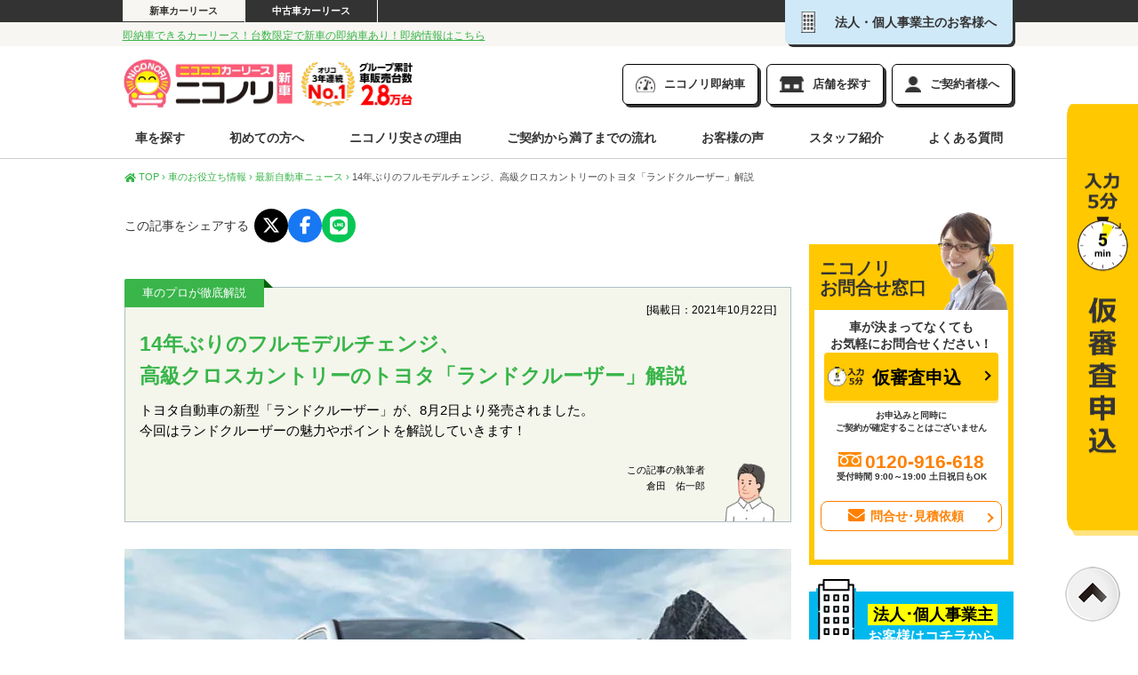

--- FILE ---
content_type: text/html; charset=UTF-8
request_url: https://www.niconori.jp/information/f150
body_size: 63340
content:

<!doctype html>
<html dir="ltr" lang="ja">
<head>

<!-- Google tag (gtag.js) - GA4 クロスドメイントラッキング -->
<script async src="https://www.googletagmanager.com/gtag/js?id=G-ZL9KEZ63B3"></script>
<script>
  window.dataLayer = window.dataLayer || [];
  function gtag(){dataLayer.push(arguments);}
  gtag('js', new Date());

  gtag('config', 'G-ZL9KEZ63B3', {
    'linker': {
      'domains': ['niconori.jp', '2525direct.jp', 'carlease-magazine.jp']
    }
  });
</script>
<!-- End Google tag (gtag.js) - GA4 クロスドメイントラッキング -->

<!-- Yahooジェネラルタグ -->
<script async src="https://s.yimg.jp/images/listing/tool/cv/ytag.js"></script>
<script>
window.yjDataLayer = window.yjDataLayer || [];
function ytag() { yjDataLayer.push(arguments); }
ytag({"type":"ycl_cookie"});
</script>
<!-- End Yahooジェネラルタグ -->

<!-- Google tag (gtag.js) -->
<script async src="https://www.googletagmanager.com/gtag/js?id=AW-11440881439"></script>
<script>
  window.dataLayer = window.dataLayer || [];
  function gtag(){dataLayer.push(arguments);}
  gtag('js', new Date());

  gtag('config', 'AW-11440881439');
</script>

<!--Bing広告タグ-->
<script>(function(w,d,t,r,u){var f,n,i;w[u]=w[u]||[],f=function(){var o={ti:"343184243", enableAutoSpaTracking: true};o.q=w[u],w[u]=new UET(o),w[u].push("pageLoad")},n=d.createElement(t),n.src=r,n.async=1,n.onload=n.onreadystatechange=function(){var s=this.readyState;s&&s!=="loaded"&&s!=="complete"||(f(),n.onload=n.onreadystatechange=null)},i=d.getElementsByTagName(t)[0],i.parentNode.insertBefore(n,i)})(window,document,"script","//bat.bing.com/bat.js","uetq");</script>


<meta name="facebook-domain-verification" content="kzq9p5xsfjgk5soj45teg57e6x6xsz" />
<meta charset="utf-8">
<meta http-equiv="X-UA-Compatible" content="IE=edge">
<meta name="google-site-verification" content="N8bMUcdYgM5QZ4cyeIYMYWtN2wyB2wm1g6QwHA8nn5I" />
<title>14年ぶりのフルモデルチェンジ、高級クロスカントリーのトヨタ「ランドクルーザー」解説 | ニコニコカーリース ニコノリ</title>

<script type="application/ld+json">
{
  "@context": "https://schema.org",
  "@type": "BreadcrumbList",
  "itemListElement": [
	  
  {
	"@type": "ListItem",
	"position": 1,
	"name": "ニコニコカーリース ニコノリ",
	"item": "https://www.niconori.jp/"
  },		  
    
    {
	"@type": "ListItem",
	"position": 2,
	"name": "車のお役立ち情報",
	"item": "https://www.niconori.jp/information/naruhodo"
  },
      
    {
	"@type": "ListItem",
	"position": 3,
	"name": "最新自動車ニュース",
	"item": "https://www.niconori.jp/information/articles5"
  },
      
  	  
  {
	"@type": "ListItem",
	"position": 4,
	"name": "14年ぶりのフルモデルチェンジ、高級クロスカントリーのトヨタ「ランドクルーザー」解説"
  }
    	  
	  ]
}
</script>




<meta name="viewport" content="width=1000" />
<!--アイコン-->
<LINK REL="SHORTCUT ICON" HREF="https://www.niconori.jp/favicon.ico">
<link rel="apple-touch-icon" HREF="https://www.niconori.jp/apple-touch-icon.png">
<link rel="alternate" media="only screen and (max-width: 640px)" href="https://www.niconori.jp/sp/information/f150" />
<link rel="canonical" href="https://www.niconori.jp/information/f150" />

<meta name="keywords" content="">
<meta name="description" content="【ニコノリ公式】14年ぶりのフルモデルチェンジ、高級クロスカントリーのトヨタ「ランドクルーザー」解説に関してのページです。新車が頭金0円・月々5,500円～乗れる！ニコニコブランドの「ニコニコカーリース（ニコノリ）」が安心のマイカーライフをご提案します。">

<link rel='stylesheet' type='text/css' href='https://www.niconori.jp/system/_resource/system_cmn.css'  />
<script type='text/javascript' src='https://www.niconori.jp/libraries/jquery-1.10.2/jquery-1.10.2.min.js'></script>
<script type='text/javascript' src='https://www.niconori.jp/js/scrollTop.js'></script>
<script type='text/javascript' src='https://www.niconori.jp/libraries/lightbox/jquery.js'></script>
<script type='text/javascript' src='https://www.niconori.jp/libraries/lightbox/common.js'></script>
<script type='text/javascript' src='https://www.niconori.jp/libraries/lightbox/lightbox-plus.js'></script>
<script type='text/javascript' src='https://www.niconori.jp/libraries/jquery.flexslider/jquery.flexslider-min.js'></script>
<script type='text/javascript' src='https://www.niconori.jp/js/searchModel.js?1769377438'></script>
<link rel='stylesheet' type='text/css' href='https://www.niconori.jp/libraries/lightbox/lightbox.css' media='screen,tv' />
<link rel='stylesheet' type='text/css' href='https://www.niconori.jp/pages/css/reset.css'  />
<link rel='stylesheet' type='text/css' href='https://www.niconori.jp/pages/css/common.css?1769377438'  />
<link rel='stylesheet' type='text/css' href='https://www.niconori.jp/libraries/jquery.flexslider/flexslider.css'  />




<!--[if lt IE 9]>
<script src="//html5shiv.googlecode.com/svn/trunk/html5.js"></script>
<![endif]-->


<!-- Optimize Next 20231108-->
<script>(function(p,r,o,j,e,c,t,g){
p['_'+t]={};g=r.createElement('script');g.src='https://www.googletagmanager.com/gtm.js?id=GTM-'+t;r[o].prepend(g);
g=r.createElement('style');g.innerText='.'+e+t+'{visibility:hidden!important}';r[o].prepend(g);
r[o][j].add(e+t);setTimeout(function(){if(r[o][j].contains(e+t)){r[o][j].remove(e+t);p['_'+t]=0}},c)
})(window,document,'documentElement','classList','loading',2000,'KRNX2BM4')</script>
<!-- End Optimize Next -->


</head>

<body onKeyPress="Key_on(event.keyCode, 'https://www.niconori.jp/search/freeword')">

<!--ReXit タグ 20250303-->
<script type='text/javascript' src='https://api.rexit-ecm.com/visitor/script.js?site_code=dcf91414f15b45a3b7cc17cb3399b288&amp;key=a105f9eb9b67448e9431ab7739f256f1&amp;secret=6c775b4f84ce422bbfb4735084662f01&amp;svd=354b76cbd8d34d52b1e8b9d2908fc918'></script>








<header id="headerWrap">
    <div class="s01Btn_hojinWrap">
<a class="s01Btn_hojin" href="https://www.niconori.jp/information/s01">
<img src="https://www.niconori.jp/pages/common/_images/header_icon04.webp" width="16" height="24" alt=""/>法人・個人事業主のお客様へ</a>
    </div>
<div id="headerContents">
<div id="niconico-brand">
    
    	<nav>
        	<ul>
            	<li><a href="https://www.niconori.jp/" target="_blank">新車カーリース</a></li>
                <li><a href="https://2525direct.jp/" target="_blank">中古車カーリース</a></li>
            </ul>
        </nav>
    </div>
		<br class="clear">
<div id="headerContents_inner">

<div style="display: flex; justify-content: flex-start;">
<p class="header-txt-link"><a href="https://www.niconori.jp/information/speed">即納車できるカーリース！台数限定で新車の即納車あり！即納情報はこちら</a></p>
</div>
    


<div id="headerContents_itemWrap" class="cleafix">
<div id="logo"> 
<a href="https://www.niconori.jp">
<img src="https://www.niconori.jp/pages/common/_images/header-logo.webp" width="200" height="59" alt="ニコニコカーリース ニコノリ"/>
</a>
</div><!--id "logo"-->

<div id="crown"> 
<a href="https://www.niconori.jp/information/online#record">
<img src="https://www.niconori.jp/pages/common/_images/crown.webp" width="62" height="50" alt="オリコオートリース3年連続販売実績No.1"/></a>
<img src="https://www.niconori.jp/pages/common/_images/jisseki_icon.webp" width="62" height="50" alt="グループ累計車販売台数2.8万台"/>
</div><!--id "crown"-->


<div class="header-right">

    
<a class="s01Btn" href="https://www.niconori.jp/information/speed">
<img src="https://www.niconori.jp/pages/common/_images/header_icon01.webp" width="22" height="18" alt="" class="icon"/>
<p class="main-text">ニコノリ即納車</p></a>

<a class="s01Btn" href="https://www.niconori.jp/store">
<img src="https://www.niconori.jp/pages/common/_images/header_icon02.webp" width="27" height="18" alt="" class="icon"/>
<p class="main-text">店舗を探す</p></a>
 
<a class="s01Btn" href="https://www.niconori.jp/information/contractor">
<img src="https://www.niconori.jp/pages/common/_images/header_icon03.webp" width="18" height="18" alt="" class="icon"/>
<p class="main-text">ご契約者様へ</p></a>
</div>

<!--id "headerContents"--></div>

<!--<br class="cleafix">-->
<!-- id "headerRight" -->

<nav id="globalnavi">
<ul>
<li><a href="https://www.niconori.jp/search/price">車を探す</a></li>
<li><a href="https://www.niconori.jp/information/first-time">初めての方へ</a></li>
<li><a href="https://www.niconori.jp/about/reason">ニコノリ安さの理由</a></li>

<li><a href="https://www.niconori.jp/about/flow">ご契約から満了までの流れ</a></li>
<li><a href="https://www.niconori.jp/voice">お客様の声</a></li>
<li><a href="https://www.niconori.jp/information/our-team">スタッフ紹介</a></li>
<li><a href="https://www.niconori.jp/qanda">よくある質問</a></li>

</ul>
</nav>
</div></div>

<!--add 20200814 right_cintact_btn-->
<script>
  $(function() {
    $('.right_btn_tel').hover(function() {
    $('.customer_img').show();
  }, function(){
    $('.customer_img').hide();
  });
  });
</script>

<!--add 20250826 right_cintact_btn if-->

            <div class="detailToExam" style="position: relative;">
        



    <div class="right_btn">
        <a href="https://2525direct.jp/niconori-examination/?other_root=on">
      <img src="https://www.niconori.jp/pages/common/_images/pc_exambtn.png" width="80" alt="仮審査申込"/>
        </a>
    </div>


  

<script>
  (function(){
    'use strict';

    // 共有のスクロール固定（PC/Android=overflow式, iOS=fixed式）
    if (!window.__GC_SCROLL) window.__GC_SCROLL = { y: 0, method: '' };
    var __isIOS = /iP(hone|ad|od)/.test(navigator.userAgent)
               || (navigator.platform === 'MacIntel' && navigator.maxTouchPoints > 1);
    function lockScroll(){
      var st = window.__GC_SCROLL;
      st.y = window.pageYOffset || document.documentElement.scrollTop || 0;
      var sbw = window.innerWidth - document.documentElement.clientWidth; // scrollbar幅
      if (__isIOS){
        var b = document.body;
        b.style.position = 'fixed';
        b.style.top = (-st.y) + 'px';
        b.style.left='0'; b.style.right='0'; b.style.width='100%';
        if (sbw>0) b.style.paddingRight = sbw + 'px';
        st.method = 'fixed';
      } else {
        var de = document.documentElement, b = document.body;
        de.style.overflow='hidden'; b.style.overflow='hidden';
        de.style.overscrollBehavior='contain'; b.style.overscrollBehavior='contain';
        if (sbw>0) b.style.paddingRight = sbw + 'px';
        st.method = 'overflow';
      }
    }
    function unlockScroll(){
      var st = window.__GC_SCROLL || { y: 0, method: '' };
      var y  = st.y || 0;
      if (st.method === 'fixed'){
        var b=document.body;
        b.style.position=''; b.style.top=''; b.style.left='';
        b.style.right=''; b.style.width=''; b.style.paddingRight='';
      } else {
        var de=document.documentElement, b=document.body;
        de.style.overflow=''; de.style.overscrollBehavior='';
        b.style.overflow='';  b.style.overscrollBehavior='';
        b.style.paddingRight='';
      }
      window.scrollTo(0, y);
    }</script>      </div>
      
</header>

<!--トップへ戻る-->
<p id="gotop"></p>
<p id="pagetop"><a href="#gotop" class="pageScrollTo"><img src="https://www.niconori.jp/pages/common/_images/0173_1.png" alt="ページトップへ戻る" width="62" height="62" /></a></p>


<!--ニュースティッカー記述部-->
<div id="contentsTopWrap" class="clearfix">
	<div id="contentsWrap">
		<!-- InstanceBeginEditable name="path" -->
<ol id="topickpath">	
	<li> <a href="https://www.niconori.jp"><i class="fa fa-home"></i>&nbsp;TOP&nbsp;&#8250;</a></li>
		<li> &nbsp;<a href="https://www.niconori.jp/information/naruhodo" >車のお役立ち情報&nbsp;&#8250;</a></li>
			<li> &nbsp;<a href="https://www.niconori.jp/information/articles5" >最新自動車ニュース&nbsp;&#8250;</a></li>
			<li> &nbsp;14年ぶりのフルモデルチェンジ、高級クロスカントリーのトヨタ「ランドクルーザー」解説</li>
	</ol><!--id "topickpath"-->
<!-- InstanceEndEditable -->
	    ﻿<script type="application/ld+json" class="aioseop-schema">
  {
    "@context": "https://schema.org",
    "@graph": [{
      "@type": "Organization",
      "@id": "https://www.niconori.jp/#organization",
      "url": "https://www.niconori.jp/",
      "name": "ニコニコカーリース（ニコノリ）",
      "sameAs": [],
      "logo": {
        "@type": "ImageObject",
        "@id": "https://www.niconori.jp/#logo",
        "url": "https://www.niconori.jp/pages/common/_images/niconori_logo.webp",
        "caption": ""
      },
      "image": {
        "@id": "https://www.niconori.jp/#logo"
      }
    }, {
      "@type": "WebSite",
      "@id": "https://www.niconori.jp/#website",
      "url": "https://www.niconori.jp/",
      "name": "ニコニコカーリース（ニコノリ）",
      "publisher": {
        "@id": "https://www.niconori.jp/#organization"
      }
    }, {
      "@type": "WebPage",
      "@id": "https://www.niconori.jp/information/f150#webpage",
      "url": "https://www.niconori.jp/information/f150",
      "inLanguage": "ja",
      "name": "14年ぶりのフルモデルチェンジ、高級クロスカントリーのトヨタ「ランドクルーザー」解説",
      "isPartOf": {
        "@id": "https://www.niconori.jp/#website"
      },
      "image": {
        "@type": "ImageObject",
        "@id": "https://www.niconori.jp/information/f150#primaryimage",
        "url": "https://www.niconori.jp/pages/information/_images/f150_1.webp",
        "width": 750,
        "height": 400
      },
      "primaryImageOfPage": {
        "@id": "https://www.niconori.jp/information/f150#primaryimage"
      },
      "datePublished": "2021-10-22T00:00:00+00:00",
      "dateModified": "2021-10-22T00:00:00+00:00",
      "description": "【ニコノリ公式】14年ぶりのフルモデルチェンジ、高級クロスカントリーのトヨタ「ランドクルーザー」解説に関してのページです。新車が頭金0円・月々5,500円～の車がもらえるカーリース！ニコニコブランドの「ニコニコカーリース（ニコノリ）」が安心のマイカーライフをご提案します。"
    }, {
      "@type": "Article",
      "@id": "https://www.niconori.jp/information/f150#article",
      "isPartOf": {
        "@id": "https://www.niconori.jp/information/f150#webpage"
      },
      "author": {
        "@id": "https://www.niconori.jp/information/birth_history#author"
      },
      "headline": "新型SUV、トヨタカローラシリーズ「カローラクロス」がデビュー解説",
      "datePublished": "2021-10-22T00:00:00+00:00",
      "dateModified": "2021-10-22T00:00:00+00:00",
      "commentCount": 0,
      "mainEntityOfPage": {
        "@id": "https://www.niconori.jp/information/f150#webpage"
      },
      "publisher": {
        "@id": "https://www.niconori.jp/#organization"
      },
      "articleSection": "カーリース, 賢く車に乗る, カーリース, マイカーリース, 車, メリットデメリット, リース",
      "image": {
        "@type": "ImageObject",
        "@id": "https://www.niconori.jp/information/f150#primaryimage",
        "url": "https://www.niconori.jp/pages/information/_images/f150_1.webp",
        "width": 750,
        "height": 400
      }
    }, {
      "@type": "Person",
      "@id": "https://www.niconori.jp/information/birth_history#author",
      "name": "安田倫",
      "sameAs": [],
      "image": {
        "@type": "ImageObject",
        "@id": "https://www.niconori.jp/#personlogo",
        "url": "https://www.niconori.jp/pages/information/_images/yasuda.webp",
        "width": 80,
        "height": 80,
        "caption": "安田倫"
      }
    }]
  }
</script>

<style>
.naruhodoIchiran {
font-size: 1.6em;
padding: 16px;
line-height: 1;
border-bottom: dotted 1px #ddd;
}

.naruhodoIchiran a:link,
.naruhodoIchiran a:visited {
color: #39b54a;
text-decoration: none;
display: block;
}

.naruhodoIchiran a:hover {
color: #296935;
display: block;
}

.mainWrap {
display: block;
float: left;
clear: both;
background-color: #f4f6ec;
width: 716px;
padding: 16px 16px 0 16px;
margin-bottom: 30px;
color: #000;
position: relative;
border: 1px #b0bec5 solid;
margin-top: 30px;
font-size: 1.1em;
}

h1.mainWrapCopy {
color: #39b54a;
font-size: 2em;
font-weight: bold;
margin: 10px 0;
}
.naruhodoIndexWrap {
width: 94%;
padding: 2% 2% 2% 4%;
float: left;
clear: both;
border: 1px solid #ccc; 
list-style-type: decimal;

}
.naruhodoIndex a:link,
.naruhodoIndex a:visited {
color: #0071bc !important;
text-decoration: none;
display: block;
line-height: 1.4;
font-size: 1.4em;
border-bottom: dotted 1px #ddd;
padding: 6px;
}

.naruhodoIndex a:hover {
opacity: 0.8;
}

.naruhodoContents {
float: left;
clear: both;
width: 690px;
padding: 0 40px 0 20px;
font-size: 1.1em;
}

.naruhodoContents p {
font-size: 1.3em;
line-height: 1.8;
}
h2.naruhodoTitle01 {
font-size: 2em;
display: block;
margin-top: 40px;
background-color: #FC6F9C;
color: #FFFFFF;
padding-left: 10px;
line-height: 1.5;
margin-bottom: 20px;
padding: 12px;
clear: both;
}
h3.naruhodoTitle02 {
color: #000 !important;
font-size: 2em !important;
font-weight: bold;
margin: 30px 0 6px 0 !important;
background-color: #fff !important;
padding-left: 0px !important;
line-height: 1.5;
padding: 0 !important;
width: 100%;
}

p.naruhodoLead03 {
font-size: 1.5em;
color: #070963;
}

.marginT-20 {
margin-top: 0px !important;
}

.naruhodoLead02 {
font-size: 1.8em;
color: #39b54a;
margin-bottom: 20px;
margin-top: 40px;
}


.naruhodoContentsSelect li {
font-size: 1.4em;
list-style: decimal;
margin-left: 4px;
line-height: 1.6;
}

.day {
float: right;
display: block;
clear: both;
width: 100%;
text-align: right;
margin-bottom: 10px;
font-size: 0.6em;
}

.naruhodoLinkBox a:link,
.naruhodoLinkBox a:visited {
clear: both;
float: right;
width: 100%;
margin-top: 20px;
margin-bottom: 20px;
text-align: right;
font-size: 1.3em;
color: #079DED !important;
text-decoration: underline !important;
}

.naruhodoLinkBox a:hover {
color: #000 !important;
}

.stamp {
display: inline-block;
position: absolute;
top: -10px;
left: -1px;
margin: 0;
padding: 6px 20px;
z-index: 2;
/*width: 40px;*/
text-align: center;
color: white;
font-size: 13px;
background: #39B54A;
border-radius: 2px 0 0 0;
}

.stamp:before {
position: absolute;
content: '';
top: 0;
right: -10px;
border: none;
border-bottom: solid 10px #005F08;
border-right: solid 10px transparent;
}

.writerBox {
width: 548px;
clear: both;
margin-top: 20px;
border: 1px solid #D7D7D7;
float: left;
margin-right: 100px;
margin-left: 100px;
}

.itemA {
background-color: #f4f6ec;
float: left;
width: 120px;
display: block;
text-align: center;
border-right: 1px solid #DFDFDF;
padding-top: 10px;
padding-bottom: 10px;
}

.itemB {
float: right;
width: 407px;
padding: 10px;
display: block;
font-size: 1.3em;
}

.linemarker {
background: linear-gradient(transparent 0%, #fff000 0%);
}

.caution {
font-size: 0.8em;
}

.relate_articleBox {
padding: 2% 6%;
clear: both;
float: left;
background-color: #F8F8F8;
width: 88%;
margin-top: 20px;
margin-bottom: 40px;
}

.naruhodoLinkBox a:link,
.naruhodoLinkBox a:visited {
clear: both;
float: right;
width: 100%;
margin-top: 10px;
margin-bottom: 0;
text-align: right;
font-size: 1.3em;
color: #079DED !important;
text-decoration: underline !important;
}

.naruhodoLinkBox a:hover {
color: #000 !important;
}

.naruhodoLead_b {
color: #e73278 !important;
font-size: 1.8em !important;
line-height: 1.4 !important;
font-weight: bold;
margin: 50px 0 6px 0 !important;
text-align: center;
}
.naruhodoHyo {
border: 1px solid #ddd;
text-align: center;
font-size: 1.4em;
font-weight: normal;
float: left;
clear: both;
margin: 20px 0;
width: 100%;
color: #000;
}

.naruhodoHyo th {
background-color: #f4f6ec;
vertical-align: middle;
}

.naruhodoHyo th,
.naruhodoHyo td {
border: 1px solid #ddd;
padding: 12px;
vertical-align: middle;
}
.naruhodoHyo caption {
text-align: left;
font-size: 16px;
font-weight: bold;
}
.advices {
display: block;
text-align: center;
font-size: 11px;
margin: 20px 0;
}
.advices img {
width: 70%;
margin-bottom: 8px;
}
.carlistWrap {
display: flex;
justify-content:flex-start;
flex-wrap: wrap;
margin-bottom: 30px;
}
.carlist {
flex-basis: 48%;
padding: 3%;
border: 1px solid #eee;
box-sizing: border-box;
}
.carlist_link {
font-size: 15px;
}
.cite_img {
display: block;
margin: 40px auto;
width: 600px;
}
cite {
font-size: 13px;
font-style: normal;
overflow-wrap:  break-word;
}
</style>


<div id="contentsL"><meta http-equiv="Content-Type" content="text/html; charset=utf-8">

<style>
.shareArea {
  display: flex;
  align-items: center;
  gap: 14px;
  margin-bottom: 20px;
}

.shareText {
  font-size: 14px;
  color: #333;
  margin-right: 6px;
}

.shareBtn {
  display: flex;
  justify-content: center;
  align-items: center;
  width: 38px;
  height: 38px;
  border-radius: 50%;
  color: #fff !important;              /* アイコン白 */
  font-size: 20px;
  text-decoration: none;
}

/* ▼ ブランドカラー */
.share-x {
  background: #000000;      /* X（黒） */
}

.share-fb {
  background: #1877F2;      /* Facebookブルー */
}

.share-line {
  background: #06C755;      /* LINEグリーン */
}

/* ホバー時（少し暗く） */
.shareBtn:hover {
  filter: brightness(0.85);
}
</style>

<link rel="stylesheet" href="https://cdnjs.cloudflare.com/ajax/libs/font-awesome/6.5.0/css/all.min.css">

<div class="shareArea">
  <span class="shareText">この記事をシェアする</span>

  <!-- X（旧Twitter） -->
  <a class="shareBtn share-x"
     href="#"
     onclick="shareX(event)">
     <i class="fa-brands fa-x-twitter"></i>
  </a>

  <!-- Facebook -->
  <a class="shareBtn share-fb"
     href="#"
     onclick="shareFacebook(event)">
     <i class="fa-brands fa-facebook-f"></i>
  </a>

  <!-- LINE（アプリ優先 → Webフォールバック） -->
  <a class="shareBtn share-line"
     href="#"
     onclick="shareLine(event)">
     <i class="fa-brands fa-line"></i>
  </a>
</div>

<script>
/**
 * 現在のページURL（canonical優先）
 */
function getShareUrl() {
  const canonical = document.querySelector('link[rel="canonical"]');
  return canonical ? canonical.href : location.href;
}

/**
 * ページタイトル（<title>を使用）
 */
function getShareTitle() {
  return document.title;
}

/**
 * X（旧Twitter）
 * ・<title> + URL を本文に入れる
 * ・カード表示はX側仕様（twitter:cardなしでは不可）
 */
function shareX(e) {
  e.preventDefault();

  const url   = encodeURIComponent(getShareUrl());
  const title = encodeURIComponent(getShareTitle());

  window.open(
    'https://twitter.com/intent/tweet?text=' + title + '&url=' + url,
    '_blank',
    'noopener,noreferrer'
  );
}

/**
 * Facebook
 * ・URLのみ渡す（カードはOGP任せ）
 */
function shareFacebook(e) {
  e.preventDefault();

  const url = encodeURIComponent(getShareUrl());

  window.open(
    'https://www.facebook.com/sharer/sharer.php?u=' + url,
    '_blank',
    'noopener,noreferrer'
  );
}

/**
 * LINE
 * ・本文に <title> + URL
 * ・アプリ優先 → 起動しなければWebシェア
 */
function shareLine(e) {
  e.preventDefault();

  const title = getShareTitle();
  const url   = getShareUrl();
  const text  = encodeURIComponent(title + '\n' + url);

  const appUrl = 'line://msg/text/' + text;
  const webUrl = 'https://social-plugins.line.me/lineit/share?url=' + encodeURIComponent(url);

  // LINEアプリ起動を試行
  location.href = appUrl;

  // 起動しなかった場合のフォールバック
  setTimeout(function () {
    location.href = webUrl;
  }, 600);
}
</script>

<div class="mainWrap">
<div class="stamp">車のプロが徹底解説</div>
<span class="day"> [掲載日：2021年10月22日]</span>
<h1 class="mainWrapCopy">14年ぶりのフルモデルチェンジ、<br>
高級クロスカントリーのトヨタ「ランドクルーザー」解説</h1>
<p>
トヨタ自動車の新型「ランドクルーザー」が、8月2日より発売されました。<br>
今回はランドクルーザーの魅力やポイントを解説していきます！<br>
<br>
</p>
<span style="float: right; font-size:1em; width: 100%; text-align: right"><img
src="https://www.niconori.jp/pages/information/_images/ys.webp" width="60" alt=""
class="photoR" />この記事の執筆者<br>
倉田　佑一郎</span>
</div>

<img src="https://www.niconori.jp/pages/information/_images/f150_1.webp" width="100%" alt="14年ぶりのフルモデルチェンジ、高級クロスカントリーのトヨタ「ランドクルーザー」解説" /><br><br>


<ol class="naruhodoIndexWrap">
<p class="voice_strike">　▼もくじ</p>

<li class="naruhodoIndex"><a href="#a" class="pageScrollTo">2021年8月2日発売「ランドクルーザー」</a> </li>
<li class="naruhodoIndex"><a href="#b" class="pageScrollTo">注目ポイント<br>
2-1.エクステリア<br>
2-2.インテリア<br>
2-3.機能・装備<br>
2-4.走行性能<br>
2-5.安全性能
</a> </li>
<li class="naruhodoIndex"><a href="#c" class="pageScrollTo">ニコノリなら「ランドクルーザー」も月々定額で乗ることができます</a> </li>

</ol>

<br class="clear">
<p id="a"></p>
<h2 class="naruhodoTitle01">1.2021年8月2日発売「ランドクルーザー」</h2>
<div class="naruhodoContents">
<p class="naruhodoLead03">2021年6月10日、トヨタ自動車は新型「ランドクルーザー」がオンラインで世界初公開、8月2日から日本国内で発売を開始しました。<br><br>
ランドクルーザーは、1951年に警察予備隊（現在の陸上自衛隊）への納入目的とした試作車ジープBJ型が始まりですが「ランドクルーザー」が車名となったのは1954年6月からであり、「ランドクルーザー」の名で生産が継続されている日本製自動車としてはもっとも長い歴史を持っています。<br><br>
前型の200系が発売されたのが2007年9月からで今回は約14年ぶりのフルモデルチェンジとなります。<br><br>
年間5,000台の販売計画に対し7月1日～の2週間での事前予約は20,000台を超える台数となっており、200系も納期は他車と比べ長く約半年でしたが300系は既に納期が2年以上とされており、一部では4年待ちという話も出ています。<br><br>
海外でも人気があることから転売を防ぐため1年間の保有をするという誓約書を契約者に求める異例の対応策をしているのも注目されています。</p>
<table class="naruhodoHyo">
<caption>■ランドクルーザー</caption>
<tbody>
<tr>
<th nowrap="nowrap" scope="col">グレード</th>
<th nowrap="nowrap" scope="col">変速機</th>
<th nowrap="nowrap" scope="col">エンジン</th>
<th nowrap="nowrap" scope="col">駆動方式</th>
<th nowrap="nowrap" scope="col">WLTC<br>
モード<br>
燃費</th>
<th nowrap="nowrap" scope="col">価格<br>
<span style="font-size: 0.8em;">(消費税込)</span></th>
</tr>
<tr>
<td nowrap="nowrap">GX 3.5Lガソリン</td>
<td rowspan="7" nowrap="nowrap">10速AT</td>
<td rowspan="5" nowrap="nowrap">V型6気筒<br>
ICツインターボ</td>
<td rowspan="7" nowrap="nowrap">4WD</td>
<td rowspan="2" nowrap="nowrap">8.0km/L</td>
<td nowrap="nowrap">5,100,000円</td>
</tr>
<tr>
<td nowrap="nowrap">AX 3.5Lガソリン</td>
<td nowrap="nowrap">5,500,000円</td>
</tr>
<tr>
<td nowrap="nowrap">VX 3.5Lガソリン</td>
<td rowspan="3" nowrap="nowrap">7.9km/L</td>
<td nowrap="nowrap">6,300,000円</td>
</tr>
<tr>
<td nowrap="nowrap">ZX 3.5Lガソリン</td>
<td nowrap="nowrap">7,300,000円</td>
</tr>
<tr>
<td nowrap="nowrap">GR SPORT<br>
3.5Lガソリン</td>
<td nowrap="nowrap">7,700,000円</td>
</tr>
<tr>
<td nowrap="nowrap">ZX 3.3Lディーゼル</td>
<td rowspan="2" nowrap="nowrap">V型6気筒<br>
ICツインターボ<br>
（ディーゼル）</td>
<td rowspan="2" nowrap="nowrap">9.7km/L</td>
<td nowrap="nowrap">7,600,000円</td>
</tr>
<tr>
<td nowrap="nowrap">GR SPORT<br>
3.3Lディーゼル</td>
<td nowrap="nowrap">8,000,000円</td>
</tr>
</tbody>
</table>

</div>


<br class="clear">
<p id="b"></p>
<h2 class="naruhodoTitle01">2.注目ポイント</h2>

<div class="naruhodoContents">



<h3 class="naruhodoTitle02">2-1.エクステリア</h3>


<p class="naruhodoLead03"><img src="https://www.niconori.jp/pages/information/_images/f150_2.webp" width="30%" alt="ランドクルーザー" class="photoL"/>
フロントグリルはより迫力のあるデザインになり、ヘッドランプは厚みがあり質感のあるデザインとなっています。サイズはほぼ前型と同じですが300系の方が全高＋45mmとなっています。</p>

<p class="naruhodoLead03">

<div class="cite_img">


</p>
＜出典＞<br>
<cite><a href="https://toyota.jp/landcruiser/grade/?padid=from_landcruiser_feature_navi-menu_grade" target="_blank">https://toyota.jp/landcruiser/grade/?padid=from_landcruiser_feature_navi-menu_grade</a></cite>
</div>


<table class="naruhodoHyo">
<tbody>
<tr>
<td>&nbsp;</td>
<td bgcolor="#FFFF2F">300系</td>
<td>200系</td>
<td>差</td>
</tr>
<tr>
<td align="left">全長</td>
<td bgcolor="#FFFF2F">4,950mm</td>
<td>4,950mm</td>
<td>±0mm</td>
</tr>
<tr>
<td align="left">全幅</td>
<td bgcolor="#FFFF2F">1,980mm</td>
<td>1,980mm</td>
<td>±0mm</td>
</tr>
<tr>
<td align="left">全高</td>
<td bgcolor="#FFFF2F">1,925mm</td>
<td>1,880mm</td>
<td> <span style="color: #ff0000;">+45mm</span></td>
</tr>
<tr>
<td align="left">ホイールベース</td>
<td bgcolor="#FFFF2F">2,850mm</td>
<td>2,850mm</td>
<td>±0mm</td>
</tr>
</tbody>
</table>
<br class="clear">


<h3 class="naruhodoTitle02">2-2.インテリア</h3>


<p class="naruhodoLead03">
インテリアは高級クロスカントリー車らしく至るところに木目調デザインが施されており高級感があります。インストルメントパネル上部は水平基調で、過酷な路面変化の中でも車両姿勢を把握しやすい形状となっています。</p>

<p class="naruhodoLead03">
<div class="cite_img">
<img src="https://www.niconori.jp/pages/information/_images/f150_3.webp" width="100%" alt="ランドクルーザー インテリア" />

</p>
＜出典＞<br>
<cite><a href="https://toyota.jp/landcruiser/feature/?padid=from_landcruiser_grade_navi-menu_feature" target="_blank">https://toyota.jp/landcruiser/feature/?padid=from_landcruiser_grade_navi-menu_feature</a></cite>

</div>


<h3 class="naruhodoTitle02">2-3.機能・装備</h3>


<p class="naruhodoLead03">
指紋認証スタートスイッチはトヨタで初採用、盗難防止機能の最先端、12.3インチのナビは標準装備になります。<br>
※ZX、GR SPORT、VX、AXは標準装備、GXはオプション</p>
<div class="cite_img">
<img src="https://www.niconori.jp/pages/information/_images/f150_4.webp" width="100%" alt="機能・装備" />


＜出典＞<br>
<cite><a href="https://toyota.jp/landcruiser/feature/?padid=from_landcruiser_grade_navi-menu_feature" target="_blank">https://toyota.jp/landcruiser/feature/?padid=from_landcruiser_grade_navi-menu_feature</a></cite>
</div>
<p class="naruhodoLead03">
ムーンルーフ（ZX、GR SPORTに標準装備）とクールボックス（GX標準装備）はリセール時に高値となるオプションです。</p>

<div class="cite_img">
<img src="https://www.niconori.jp/pages/information/_images/f150_5.webp" width="100%" alt="機能・装備" />


＜出典＞<br>
<cite><a href="https://toyota.jp/landcruiser/feature/?padid=from_landcruiser_grade_navi-menu_feature" target="_blank">https://toyota.jp/landcruiser/feature/?padid=from_landcruiser_grade_navi-menu_feature</a></cite>
</div>

<p class="naruhodoLead03">
ハンズフリーパワーバックドアは、スマートキーを携帯していれば両手が塞がっていても、楽に開閉できます。<br>
※ZXに標準装備、VXは標準装備</p>

<div class="cite_img">
<img src="https://www.niconori.jp/pages/information/_images/f150_6.webp" width="100%" alt="機能・装備" />


＜出典＞<br>
<cite><a href="https://toyota.jp/landcruiser/feature/?padid=from_landcruiser_grade_navi-menu_feature" target="_blank">https://toyota.jp/landcruiser/feature/?padid=from_landcruiser_grade_navi-menu_feature</a></cite>
</div>

<h3 class="naruhodoTitle02">2-4.走行性能</h3>


<p class="naruhodoLead03">
ランクルと言えば伝統のラダーフレームが有名ですが今回、刷新されてます。最新の溶接技術の活用等により、高剛性（従来型比＋20％）かつ軽量なフレームで約200kg軽量化され、加えて衝突安全性能、静粛性、並びに走りの質を向上しています。<br>
<br>
更に新開発のサスペンションはオンロードの操縦安定性とオフロードの走破性を高次元で両立、ショックアブソーバーの配置を最適化し、乗り心地と操縦安定性を向上しています。</p>

<p class="naruhodoLead03">
<div class="cite_img">
<img src="https://www.niconori.jp/pages/information/_images/f150_7.webp" width="100%" alt="走行性能" />

</p>
＜出典＞<br>
<cite><a href="https://toyota.jp/landcruiser/feature/?padid=from_landcruiser_grade_navi-menu_feature" target="_blank">https://toyota.jp/landcruiser/feature/?padid=from_landcruiser_grade_navi-menu_feature</a></cite>
</div>

<h3 class="naruhodoTitle02">2-5.安全性能</h3>


<p class="naruhodoLead03">
最新の先進機能予防安全パッケージ「Toyota SafetySense」を採用しています。歩行者（昼夜）や自転車運転者（昼）を検知し、衝突回避または被害軽減に寄与するプリクラッシュセーフティ、交差点での対向直進車や右左折時に前方から来る横断歩行者の検知機能、ドライバーによる回避操舵をきっかけに操舵と車線逸脱抑制をサポートする緊急時操舵支援機能を追加されています。</p>

<p class="naruhodoLead03">
<div class="cite_img">
<img src="https://www.niconori.jp/pages/information/_images/f150_8.webp" width="100%" alt="安全性能" />

</p>
＜出典＞<br>
<cite><a href="https://toyota.jp/landcruiser/feature/?padid=from_landcruiser_grade_navi-menu_feature" target="_blank">https://toyota.jp/landcruiser/feature/?padid=from_landcruiser_grade_navi-menu_feature</a></cite>
</div>
</div>


<br class="clear">



<p id="c"></p>
<h2 class="naruhodoTitle01">【PR】ニコノリなら「ランドクルーザー」も月々定額で乗ることができます。</h2>
<div class="naruhodoContents">

<p class="naruhodoLead03">
今回は、トヨタの新型「ランドクルーザー」についてご紹介しました。
最後に、ランドクルーザーの購入を検討されている方に向けたおトクな情報として、私どもニコノリについて少し紹介させてください。<br><br>
ニコノリは、頭金なしで国内全メーカー全車種の新車に乗ることができるカーリースです。<br>
利用料金は月々定額で、その中には点検整備料金や車検費用、契約期間中の税金が含まれていますので、他に必要となるのは燃料代や駐車場代、任意保険代のみです。
<br><br>
ランドクルーザーであれば月々3.3万円(※)からおトクに乗ることが可能です。グレードやボディカラーはもちろん、オプションも自由自在にお選びいただけます。<br>
(※)別途年2回のボーナス加算があります。ボーナス加算なしの月々均等払いをお選びいただくことも可能です。<br>
<br>
<a href="https://www.niconori.jp/car/LAND_CRUISER" >ランドクルーザー</a>をもし検討されているのであれば、ニコノリのカーリースをぜひご検討下さい！


また、もらえるパックをご利用いただくと、契約満了時にはそれまでご利用いただいていた車を、そのままご自身のものにしていただけます。(※)<br><br>
初期費用を抑えて車を自分のものにできる、もらえるパックも、併せてご検討ください。<br>

(※)名義変更手数料1万円(税別)とリサイクル券のご負担が必要になります。お車が不要の場合は返却も可能です。
</p>
</div>



<br class="clear">


<div class="naruhodoContents">

<a href="https://www.niconori.jp/about/reason" class="column_link">&gt;&gt;ニコノリ安さの理由はこちら</a>
<a href="https://www.niconori.jp/search/price" class="column_link">&gt;&gt;カーリースできる新車はこちら</a>
</div>



<meta http-equiv="Content-Type" content="text/html; charset=utf-8">

<br class="clear">
<div class="pc_topContentsBox">
<span class="top_contactLead">全国47都道府県、365日対応！<br>

<img src="https://www.niconori.jp/pages/top/_images/no1-research_sp.webp" width="60%" alt="ニコノリ3つの業界トップクラス実績「オリコオートリース3年連続販売実績No.1」「即納車保有台数トップクラス147台」「全国提携整備工場13,031箇所以上」"/>
</div>

<span class="contactBtn-niconori_caution">ニコノリは複数リース会社（信販会社）と提携しています<br>
審査に不安な方もお気軽にお問合せください</span>
<div class="detailToExam">
<a class="speed_contactBtn_exam" href="https://2525direct.jp/niconori-examination/?other_root=on">
<span class="fukidashi_pc">頭金0円でもOK!</span>
<img src="https://www.niconori.jp/pages/information/_images/5min.webp" width="68px" alt=""/>　　仮審査申込</a>

</div>
<span class="contactBtn-niconori_caution">
※お申込みと同時にご契約が確定することはございません</span>

<div class="contactBtn-niconori_wrap">
<div class="contactBtn-niconori_2">
<span class="contactBtn-niconori_tel"> 0120-916-618</span><br>
<span class="contactBtn-niconori_caution2">受付時間 9:00～19:00 土日祝日もOK</span>
</div>

<div class="contactBtn-niconori_2">
<button class="contactBtn-niconori" type="submit" onclick="location.href='https://www.niconori.jp/contact'"><i
class="fa fa-envelope fa-fw fa-lg" aria-hidden="true"></i> 問合せ･見積依頼</button>
</div>


</div>
<br class="clear">
<!-- #BeginLibraryItem "/Library/c_kurata2.lbi" --><!--執筆者・監修者　倉田 佑一郎▼-->
<div class="writerWrap">
<a href="https://www.niconori.jp/information/articles_author02">
<div class="writerLeft"><img src="https://www.niconori.jp/pages/information/_images/ys.webp" width="" alt="" /><br>
<span>倉田 佑一郎</span></div>
<div class="writerRight">[この記事の執筆者・監修者]<br><br>
自動車業界歴20年。24歳で自動車販売・買取の大手FC本部に入社。<br>
加盟店へのスーパーバイジング（経営改善）を得意とし、最優秀サポート賞を複数回受賞。<br>
独立後は多数の企業へ自動車ビジネスの支援をする傍ら、一般ドライバーへ向けた記事執筆や監修を行う。<br>
プロの目線から、愛車の価値を高く保ち賢いカーライフを送る提案を得意としている。<br>
<span style="color: #39b54a;text-decoration: underline;"><i class="fas fa-edit fa-lg"></i> 記事一覧へ</span>
</div>
</a>
</div><!-- #EndLibraryItem --><br class="clear">

</div>
</div>


<!--LINE20250218-->
<script>
revive_tracking = {code:"7820398533324FBA50C7"}
</script>
<script src="https://admin.revive-chat.io/js/tracking-min.js"></script>

<script src="https://admin.revive-chat.io/js/abandon-suppress-min.js"></script>
<script>
popUpReviveBanner("61480626267a19f8e1ba8a")</script>
		﻿<script>
  (function() {
    const link = document.createElement("link");
    link.rel = "stylesheet";
    link.href = "/pages/information/pc/side_pc.css"; 
    document.head.appendChild(link);
  })();
</script>

   

<div id="contentsR">
<div class="sideContactWrap" style="margin-bottom: 30px;">
&nbsp;ニコノリ</br>
&nbsp;お問合せ窓口

<div class="sideContact">
<img  src="https://www.niconori.jp/pages/common/_images/window_img.webp" alt="" width="105" height="114" class="window"/>車が決まってなくても<br>
お気軽にお問合せください！
<div class="detailToExam">
<a class="speed_contactBtn_exam-right" href="https://2525direct.jp/niconori-examination/?other_root=on">
<img src="https://www.niconori.jp/pages/information/_images/5min.webp" width="44px" height="22" alt="入力5分"/>　仮審査申込</a>
<span class="contactBtn-niconori-right_caution">お申込みと同時に<br>
ご契約が確定することはございません</span>
</div>


<div class="contactBtn-niconori-right2">
<span class="contactBtn-niconori-right_tel"><img src="https://www.niconori.jp/pages/car/_images/freeD_orange.webp" width="26px" height="auto" alt=""/>0120-916-618</span>
<span class="contactBtn-niconori-right_caution">受付時間 9:00～19:00 土日祝日もOK</span>
</div>

<div class="contactBtn-niconori-right2">
<button class="contactBtn-niconori-right" type="submit" onclick="location.href='https://www.niconori.jp/contact'"><i class="fa fa-envelope fa-fw fa-lg" aria-hidden="true"></i> 問合せ･見積依頼</button>

</div>



</div>
</div>


<div class="sideHojin">
<a href="https://www.niconori.jp/information/s01">
<div class="sideHojin_title">
<img  src="https://www.niconori.jp/pages/common/_images/20250428_side_hojinicon.webp" alt="" width="45" height="71"/>
<div class="sideHojin_titleTxt">
<span class="sideHojin_titleTxtL">法人･個人事業主</span>
お客様はコチラから
</div>
</div>

<ul class="sideHojinBox">
<li>
<img  src="https://www.niconori.jp/pages/common/_images/20250428_side_checkicon.webp" alt="" width="23" height="22"/> すべて経費計上
</li>
<li>
<img  src="https://www.niconori.jp/pages/common/_images/20250428_side_checkicon.webp" alt="" width="23" height="22"/> 車検・税金・メンテ込み
</li>
<li>
<img  src="https://www.niconori.jp/pages/common/_images/20250428_side_checkicon.webp" alt="" width="23" height="22"/> 初期費用0円でOK
</li>
<li>
<img  src="https://www.niconori.jp/pages/common/_images/20250428_side_checkicon.webp" alt="" width="23" height="22"/> 車の管理ラクラク<br>
</li>
<img  src="https://www.niconori.jp/pages/common/_images/20250428_side_hojincar.webp" alt="" width="200" height="100"/>
</ul>
<div class="sideHojin_link">メリットを詳しく見る ></div></a>
</div>

<a href="https://www.niconori.jp/information/online">
<img src="https://www.niconori.jp/pages/common/_images/20250428_side_online.webp" width="230" height="150" alt="オリコオートリース　販売実績3年連続No.1　選ばれる7つの理由"/>
</a>

<a href="https://www.niconori.jp/information/social-contribution">
<img src="https://www.niconori.jp/pages/information/_images/social-contribution_side.webp" width="230" height="150" alt="社会貢献 DRIVE FOR SMILES." style="margin-top: 12px;"/>
</a>

<!--<a href="https://www.niconori.jp/information/speed">
<img src="https://www.niconori.jp/pages/common/_images/speed_sidebanner.webp" width="230" height="150" alt="台数限定！早いもの勝ち！即納車あり" style="margin-top: 12px;"/>
</a>-->


<div class="sideYoutube">
<a href="https://www.youtube.com/channel/UCKCLblX2jK8Ns0dEX1hlyoQ?sub_confirmation=1" target="_blank">
<img  src="https://www.niconori.jp/pages/common/_images/20251023_side_youtubetitle.webp" alt="YouTube  ニコノリカーセレクトTV" width="230" height="110"/>
</a>

<dl class="sideYoutubeBox">
<dt class="beginner"><img  src="https://www.niconori.jp/pages/common/_images/20250428_side_youtubeicon.webp" alt="" width="23" height="38"/>初めてのマイカー選び入門動画</dt>
<dd>
<iframe width="178" height="100" src="https://www.youtube.com/embed/27fjnGpIBYQ?si=qH2y5Q2lVvhmPQQw" title="YouTube video player" frameborder="0" allow="accelerometer; autoplay; clipboard-write; encrypted-media; gyroscope; picture-in-picture; web-share" referrerpolicy="strict-origin-when-cross-origin" allowfullscreen></iframe></dd>

<dt class="other">
<span class="sideribbon">
NEW
</span>
<br>

手洗い洗車初心者、買ったグッズで洗ってみた！</dt>
<dd>
<iframe width="178" height="100" src="https://www.youtube.com/embed/EaGIfZ1Ary0?si=Q5LUNQhsye0QqVKi" title="YouTube video player" frameborder="0" allow="accelerometer; autoplay; clipboard-write; encrypted-media; gyroscope; picture-in-picture; web-share" referrerpolicy="strict-origin-when-cross-origin" allowfullscreen></iframe>
</dd>

<dt class="other">
<span class="sideribbon">
人気
</span>
<br>
スズキ ラパン<br>
【人気モデル紹介】</dt>
<dd>
<iframe width="178" height="100" src="https://www.youtube.com/embed/abSG45lU8eU?si=ja8pqhnn136JteTC" title="YouTube video player" frameborder="0" allow="accelerometer; autoplay; clipboard-write; encrypted-media; gyroscope; picture-in-picture; web-share" referrerpolicy="strict-origin-when-cross-origin" allowfullscreen></iframe>
</dd>
</dl>
</div>





</div><!-- id "contentsR"-->

	</div><!-- id "contentsWrap"-->
</div>

<div class="netsales-footer-hidden">
<div id="footershoplistWrap">
<div id="footernavi">
<ul>
<li><a href="" onClick="setStorageAndJumpNext('price','10000','https://www.niconori.jp/search/price/1');return false;"><i class="fa fa-caret-square-o-right"></i> 月々5,000円～の新車</a>
</li>
<li><a href="" onClick="setStorageAndJumpNext('price','20000','https://www.niconori.jp/search/price/2');return false;"><i class="fa fa-caret-square-o-right"></i> 月々10,000円～の新車</a>
</li>
<li><a href="" onClick="setStorageAndJumpNext('price','30000','https://www.niconori.jp/search/price/3');return false;"><i class="fa fa-caret-square-o-right"></i> 月々20,000円～の新車</a>
</li>
<li><a href="https://www.niconori.jp/voice"><i class="fa fa-caret-square-o-right"></i> お客さまの声</a>
</li>
</ul>
<br class="clear">
</div>




<div id="shoplistWrap">
<div class="contactWrap">
<div class="contactWrapS">
<h4>
お電話でのお問い合わせ<br>
（受付時間 9:00～19:00）
</h4>

<p class="contactTel2">
0120-916-618
</p>
</div>
<h4>ホームページでのお問い合わせ</h4>
<a href="https://www.niconori.jp/contact">
<img src="https://www.niconori.jp/pages/common/_images/contact_btn.webp" width="190" height="36" alt=""/>
</a>

</div>
<div class="shopListP">
<a href="https://privacymark.jp/" target="_blank">
<img src="https://www.niconori.jp/pages/common/_images/Pmark.webp" width="75" height="75" alt="プライバシーマーク"/>
</a>

<br> 当社は 「プライバシーマーク」を取得し個人情報の保護につとめています
</div>
</div><br class="clear">

    

 <div class="footer_snsArea">

  <p class="footer_snsTitle">ニコノリ公式ソーシャルメディア</p>

  <ul class="footer_snsWrap">
    <li>
      <a href="https://www.youtube.com/channel/UCKCLblX2jK8Ns0dEX1hlyoQ" target="_blank" rel="noopener">
        <img src="https://www.niconori.jp/pages/common/_images/footer_youtube.webp" width="50" height="50" alt="YouTube">
      </a>
    </li>

    <li>
      <a href="https://x.com/niconori1" target="_blank" rel="noopener">
        <img src="https://www.niconori.jp/pages/common/_images/footer_x.webp" width="50" height="50" alt="X">
      </a>
    </li>

    <li>
      <a href="https://page.line.me/itj2379x?openQrModal=true" target="_blank" rel="noopener">
        <img src="https://www.niconori.jp/pages/common/_images/footer_line.webp" width="50" height="50" alt="LINE">
      </a>
    </li>

    <li>
      <a href="https://www.facebook.com/niconicomycarlease/" target="_blank" rel="noopener">
        <img src="https://www.niconori.jp/pages/common/_images/footer_facebook.webp" width="50" height="50" alt="Facebook">
      </a>
    </li>

    <li>
      <a href="https://www.tiktok.com/@niconori_miya" target="_blank" rel="noopener">
        <img src="https://www.niconori.jp/pages/common/_images/footer_tiktok.webp" width="50" height="50" alt="TikTok">
      </a>
    </li>
  </ul>

</div>
</div>
</div>


<!--/*********************fontawesomeVerUp***************************-->
<link rel="stylesheet" href="https://use.fontawesome.com/releases/v5.5.0/css/all.css" integrity="sha384-B4dIYHKNBt8Bc12p+WXckhzcICo0wtJAoU8YZTY5qE0Id1GSseTk6S+L3BlXeVIU" crossorigin="anonymous"><style>
.footerMenu_title {
font-size: 12px;
color: #000;
font-weight: bold;
}
.footer_banner {
display: flex;
margin: 0 auto;
justify-content:space-between;
width: 966px;
}
.footer_banner img {
width: 154px;
}

</style>
<div class="netsales-footer-hidden">
<footer id="footerWrap">



<div id="footerSitemap">
<p class="footerMenu_title">金額帯から探す</p>
<ul>
<li><a href="https://www.niconori.jp/search/price/1">月々5,000円～</a></li>
<li><a href="https://www.niconori.jp/search/price/2">月々10,000円～</a></li>
<li><a href="https://www.niconori.jp/search/price/3">月々20,000円～</a></li>
</ul>

<p class="footerMenu_title">
メーカーから探す</p>
<ul>

<li><a href="https://www.niconori.jp/search/maker/toyota">トヨタ</a></li>
<li><a href="https://www.niconori.jp/search/maker/nissan">日産</a></li>
<li><a href="https://www.niconori.jp/search/maker/honda">ホンダ</a></li>
<li><a href="https://www.niconori.jp/search/maker/suzuki">スズキ</a></li>
<li><a href="https://www.niconori.jp/search/maker/mazda">マツダ</a></li>
<li> <a href="https://www.niconori.jp/search/maker/subaru">スバル</a></li>
<li> <a href="https://www.niconori.jp/search/maker/daihatsu">ダイハツ</a></li>
<li><a href="https://www.niconori.jp/search/maker/mitsubishi">三菱</a></li>
</ul>

<p class="footerMenu_title">
ボディタイプから探す</p>
<ul>

<li> <a href="https://www.niconori.jp/search/type/kei">軽自動車</a></li>
<li> <a href="https://www.niconori.jp/search/type/miniban">ミニバン・ワゴン車</a></li>
<li> <a href="https://www.niconori.jp/search/type/compact">コンパクト･ハッチバック</a></li>
<li> <a href="https://www.niconori.jp/search/type/suv">SUV・クロカン</a></li>
<li> <a href="https://www.niconori.jp/search/type/wagon">ステーションワゴン</a></li>
<li> <a href="https://www.niconori.jp/search/type/sedan">セダン</a></li>
<li> <a href="https://www.niconori.jp/search/type/coupe">クーペ・オープンカー</a></li>
<li>  <a href="https://www.niconori.jp/search/type/keitora">軽トラ・軽バン</a></li>
<li> <a href="https://www.niconori.jp/search/type/truck">商用車・バン・トラック</a></li>
<li> <a href="https://www.niconori.jp/information/onebox">ワンボックスカー</a></li>
</ul>
<p class="footerMenu_title">メニュー</p>
<ul>

<li><a href="https://www.niconori.jp/contact">お問合せ</a></li>
<li><a href="https://www.niconori.jp/about/niconori">カーリースとは？</a></li>
<li><a href="https://www.niconori.jp/information/guidance001">カーリースのデメリット</a></li>
<li><a href="https://www.niconori.jp/about/flow">ご契約から満了まで</a></li>
<li><a href="https://www.niconori.jp/about/reason">安さの理由</a></li>
<li><a href="https://www.niconori.jp/information/online">全国47都道府県対応!来店不要、新車をお届け!</a></li>
<li><a href="https://www.niconori.jp/information/moraerupack">もらえるパック</a></li>
<li><a href="https://www.niconori.jp/voice">お客さまの声</a></li>
<li><a href="https://www.niconori.jp/information/our-team">スタッフ紹介</a></li>
<li><a href="https://www.niconori.jp/information/firststep">審査・契約</a></li>
<li><a href="https://www.niconori.jp/qanda">よくある質問</a></li>
<li><a href="https://www.niconori.jp/information/s01">法人様向け</a></li>
<li><a href="https://www.niconori.jp/store">店舗検索</a></li>
<li><a href="https://www.niconori.jp/information/contractor">ご契約者様へ</a></li>
<li><a href="https://www.niconori.jp/company">会社概要</a></li>
<li><a href="https://www.mic-info.co.jp/privacy_policy/privacy_policy_2.php" target="_blank">個人情報に関する公表事項</a></li>
<li><a href="https://www.mic-info.co.jp/privacy_policy/privacy_policy.php" target="_blank">個人情報保護方針</a></li>
<li><a href="https://www.niconori.jp/information/compliance">金融商品販売等の勧誘方針</a></li>
<li>
<a href="https://www.niconori.jp/information/terms-of-sale">
特定商取引法に基づく表記</a></li>
<li><a href="https://www.niconori.jp/information/useful-link">リンク集</a></li>
<li><a href="https://www.niconori.jp/sitemap">サイトマップ</a></li>

</ul>
<div class="footer_banner">
<a href="https://www.niconori.jp/information/ourcompany_overview">
<img src="https://www.niconori.jp/pages/common/_images/ourcompany_overview_banner_pc.webp" alt="5分でわかる　ニコノリの会社MIC" width="154" height="106" />
</a>
<a href="https://www.niconori.jp/information/social-contribution">
<img src="https://www.niconori.jp/pages/information/_images/social-contribution_footer.webp" alt="社会貢献　DRIVE FOR SMILES." width="154" height="106"/></a>
<!--<a href="https://www.niconori.jp/pages/member/lp001.php" target="_blank">
<img src="https://www.niconori.jp/pages/common/_images/footer01.webp" alt="全国各地で加盟店増加中　ニコノリ　加盟店募集中" width="154" height="106" />
</a>-->
<a href="https://www.niconori.jp/information/whydecided">
<img src="https://www.niconori.jp/pages/common/_images/footer02.webp" alt="お客様がニコノリを選んだ7つの理由" width="154" height="106"/></a>

<!--<a href="https://www.niconori.jp/information/online">	
<img src="https://www.niconori.jp/pages/common/_images/footer03.webp" alt="全国47都道府県対応!来店不要、新車をお届け!" width="154" height="106"/>	</a>-->

<a href="https://www.niconori.jp/information/birth_history">	
<img src="https://www.niconori.jp/pages/common/_images/footer04.webp" alt="ニコノリ開発に込めた想い　ニコノリ誕生ヒストリー" width="154" height="106"/></a>

<a href="https://www.niconori.jp/information/s01">
<img src="https://www.niconori.jp/pages/common/_images/footer06.webp" alt="法人・個人事業主のお客様「商用・業務用」" width="154" height="106"/></a>
</div>
</div>

<div id="footer-niconico-wrap">
	<div class="footer-niconico"><p>ニコニコマイカーリースサブスクのサービス紹介
</p></div>
</div>

 <div id="footer-niconico-nav">
  <nav>
	 
<ul>
<li>
<div class="f-niconori">
<a href="https://www.niconori.jp/" target="_blank"><img src="https://www.niconori.jp/pages/information/_images/f-niconori.webp" width="55"/>月々5,500円～もらえる！<span>ニコニコカーリース ニコノリ</span></a>
</div>
</li>
<li>
<div class="f-nicodai">
<a href="https://2525direct.jp/" target="_blank"><img src="https://www.niconori.jp/pages/information/_images/f-niconori.webp" width="55" height="55"  />月々5,500円～中古車カーリース<span>ニコノリ中古車</span></a>
</div>
</li>

</ul>
</nav>
    </div>


<div id="footerBox">
<div class="nicoren"><img src="https://www.niconori.jp/pages/common/_images/nicoren_icon.webp" width="38" height="38" alt="ニコニコレンタカー"/>
私たちは<a href="https://www.2525r.com/" target="_blank">「ニコニコレンタカー」</a>を運営する会社です。

</div>
<p style="display: block;text-align: center;">ニコニコマイカーリースは株式会社MICの登録商標です。（登録5712389）</p>
<address>Copyright&copy; ニコノリ All Rights Reserved.</address>
</div>
</footer><!--id "footerWrap"-->
</div>
</div>

<!-- LINE Tag Base Code 20250219-->
<!-- Do Not Modify -->
<script>
(function(g,d,o){
  g._ltq=g._ltq||[];g._lt=g._lt||function(){g._ltq.push(arguments)};
  var h=location.protocol==='https:'?'https://d.line-scdn.net':'http://d.line-cdn.net';
  var s=d.createElement('script');s.async=1;
  s.src=o||h+'/n/line_tag/public/release/v1/lt.js';
  var t=d.getElementsByTagName('script')[0];t.parentNode.insertBefore(s,t);
    })(window, document);
_lt('init', {
  customerType: 'lap', 
  sharedCookieDomain: '2525direct.jp',
  tagId: 'c4500ca7-8eba-4ff4-9a9d-e34d8e191a0d',
  autoLink: ['niconori.jp','2525direct.jp']
});
_lt('send', 'pv', ['c4500ca7-8eba-4ff4-9a9d-e34d8e191a0d']);
</script>
<noscript>
  <img height="1" width="1" style="display:none"
       src="https://tr.line.me/tag.gif?c_t=lap&t_id=c4500ca7-8eba-4ff4-9a9d-e34d8e191a0d&e=pv&noscript=1" />
</noscript>
<!-- End LINE Tag Base Code -->

<script type="text/javascript">
 (function(w,d,s){
  var f=d.getElementsByTagName(s)[0],j=d.createElement(s);
  j.async=true;j.src='https://dmp.im-apps.net/js/1015967/0001/itm.js';
  f.parentNode.insertBefore(j, f);
 })(window,document,'script');
</script>

<script type="text/javascript">
(function(callback){
var script = document.createElement("script");
script.type = "text/javascript";
script.src = "https://www.rentracks.jp/js/itp/rt.track.js?t=" + (new Date()).getTime();
if ( script.readyState ) {
script.onreadystatechange = function() {
if ( script.readyState === "loaded" || script.readyState === "complete" ) {
script.onreadystatechange = null;
callback();
}
};
} else {
script.onload = function() {
callback();
};
}
document.getElementsByTagName("head")[0].appendChild(script);
}(function(){}));
</script>

<!-- リスティング広告計測用（niconori.jp 完全版）20251223 -->
<script>
/************************************
 * クエリパラメータ正規化関数
 ************************************/
function cleanParamValue(rawValue) {
  const utmMatch = rawValue.match(/^utm_campaign=(.*)$/);
  if (utmMatch) rawValue = utmMatch[1];
  return rawValue
    .replace(/ecm_campaign/gi, '')
    .replace(/utm_campaign/gi, '')
    .trim();
}

/************************************
 * Cookie取得
 ************************************/
function getCookieValue(name) {
  const m = document.cookie.match(new RegExp('(?:^|; )' + name + '=([^;]*)'));
  return m ? decodeURIComponent(m[1]) : null;
}

/************************************
 * Cookie保存（常に上書き）
 ************************************/
function setCookie(name, value, expiryDate) {
  document.cookie =
    `${name}=${encodeURIComponent(value)}; path=/; expires=${expiryDate.toUTCString()}`;
}

/************************************
 * 【1】URL → Cookie（受け取り）
 ************************************/
window.addEventListener('DOMContentLoaded', function () {
  const params = new URLSearchParams(location.search);
  const expiryDate = new Date(Date.now() + 90*24*60*60*1000);

  const utmCampaign = params.get('utm_campaign');
  if (utmCampaign) setCookie('ecm_campaign', utmCampaign, expiryDate);

  const newAd = params.get('new_ad');
  if (newAd) {
    const cleaned = cleanParamValue(newAd);
    if (cleaned) setCookie('ecmCampaign_new_ad', cleaned, expiryDate);
  }

  const usedAd = params.get('used_ad');
  if (usedAd) {
    const cleaned = cleanParamValue(usedAd);
    if (cleaned) setCookie('ecmCampaign_used_ad', cleaned, expiryDate);
  }

  const gclid = params.get('gclid');
  if (gclid) setCookie('gclid', gclid, expiryDate);
});

/************************************
 * 【2】Cookie → 2525direct.jp（引き渡し）
 ************************************/
window.addEventListener('DOMContentLoaded', function () {
  const links = document.querySelectorAll('a[href*="2525direct.jp"]');

  function addParam(paramName, cookieName) {
    const val = getCookieValue(cookieName);
    if (!val) return;

    links.forEach(link => {
      try {
        const url = new URL(link.href);
        url.searchParams.set(paramName, val); // 常に上書き
        link.href = url.toString();
      } catch (e) {}
    });
  }

  addParam('utm_campaign', 'ecm_campaign');
  addParam('new_ad', 'ecmCampaign_new_ad');
  addParam('used_ad', 'ecmCampaign_used_ad');
  addParam('gclid', 'gclid');
});
</script>
<!-- /リスティング広告計測用 -->


<!-- 1.iOSターゲティング強化IM-UIDタグ -->
<script type="text/javascript">
 (function(w,d,s){
  var f=d.getElementsByTagName(s)[0],j=d.createElement(s);
  j.async=true;j.src='https://dmp.im-apps.net/js/1022630/0001/itm.js';
  f.parentNode.insertBefore(j, f);
 })(window,document,'script');
</script>

<!-- 2.ローダーファイル -->
<!-- Criteo Loader File -->
<script type="text/javascript" src="//dynamic.criteo.com/js/ld/ld.js?a=77560" async="true"></script>
<!-- END Criteo Loader File -->



<!-- 7.Criteo Visit Tag -->
<script type="text/javascript">
window.criteo_q = window.criteo_q || [];
var deviceType = /iPad/.test(navigator.userAgent) ? "t" :
  /Mobile|iP(hone|od)|Android|BlackBerry|IEMobile|Silk/.test(navigator.userAgent) ? "m" : "d";
window.criteo_q.push(
  { event: "setAccount", account: 77560 },
  { event: "setSiteType", type: deviceType },
  { event: "viewPage" }
);
</script>
<!-- END Criteo Visit Tag -->

</body>
</html>


--- FILE ---
content_type: text/html; charset=UTF-8
request_url: https://api.rexit-ecm.com/visitor/syncdata?m=90140123&uuid=none&session_id=none&site_id=b51db06e6a0f4e21bf6c663e43cd5dcb&srcurl=https%3A%2F%2Fwww.niconori.jp&visiturl=aHR0cHMlM0ElMkYlMkZ3d3cubmljb25vcmkuanAlMkZpbmZvcm1hdGlvbiUyRmYxNTA&referrer=none&cv_host=https%3A%2F%2Fapi.rexit-ecm.com&uen=1
body_size: 319
content:



<!DOCTYPE html>
<html lang="jp">
    <head>
        <meta http-equiv="Content-Type" content="text/html; charset=utf-8"/>
        <meta name="robots" content="noindex">
        <meta name="robots" content="nofollow">

        <meta name="cvtech_iframe_srcurl" content="https://www.niconori.jp">
        <meta name="cvtech_iframe_referrer" content="none">
        <meta name="cvtech_iframe_visiturl" content="aHR0cHMlM0ElMkYlMkZ3d3cubmljb25vcmkuanAlMkZpbmZvcm1hdGlvbiUyRmYxNTA">

        
    <title>SyncData</title>
<!--        <script type="text/javascript" src="/assets/javascripts/jquery-3.2.1/jquery.min.js"></script> -->
        <script type="text/javascript" src="/visitor/sync.js?m=329886048&uuid=none&session_id=none&site_id=b51db06e6a0f4e21bf6c663e43cd5dcb&cv_host=https://api.rexit-ecm.com&amp;char=utf-8"></script>

    </head>
    <body style="margin: 0;">
        
        

    


    </body>
</html>



--- FILE ---
content_type: text/html; charset=UTF-8
request_url: https://api.rexit-ecm.com/visitor/adpage?m=25211472&uuid=9e131add1bcd4154bf14ab152aeecdd6&site_id=b51db06e6a0f4e21bf6c663e43cd5dcb&adid=f04175b03ee84ed9bbc3b431c8d429bc&labelid=48cc70a19a4d404b8555b07ae31d6e8a&bannerid=985fb3d1d52a44e6b70c97c4974e66cf&session_id=cc36acfd590b414fb41df1e9cfe99dfc&width=350&height=350&is_custom=0&device=0&browser=0&srcurl=https%3A%2F%2Fwww.niconori.jp&popup_pos=7&animation_type=2&cv_host=https%3A%2F%2Fapi.rexit-ecm.com
body_size: 824
content:



<!DOCTYPE html>
<html lang="jp">
    <head>
        <meta name="cvtech_iframe_srcurl" content="https://www.niconori.jp">
        <meta http-equiv="Content-Type" content="text/html; charset=utf-8"/>
        <meta name="robots" content="noindex">
        <meta name="robots" content="nofollow">

        
    <title>AdPage</title>

        <script type="text/javascript" src="/visitor/adpage.js?m=1154774647&amp;uuid=9e131add1bcd4154bf14ab152aeecdd6&amp;site_id=b51db06e6a0f4e21bf6c663e43cd5dcb&amp;adid=f04175b03ee84ed9bbc3b431c8d429bc&amp;labelid=48cc70a19a4d404b8555b07ae31d6e8a&amp;banner_id=985fb3d1d52a44e6b70c97c4974e66cf&amp;session_id=cc36acfd590b414fb41df1e9cfe99dfc&amp;is_custom=0&amp;cv_host=https://api.rexit-ecm.com&amp;char=utf-8&amp;device=0&amp;browser=0&amp;after=0&amp;popup_pos=7&amp;animation_type=2"></script>
    </head>
    <body style="margin: 0;">

        
        
        

    <div id="ads-container" img_width="350" img_height="350" style="position: absolute; display: table; width: 100%; height: 100%;">
<div id="ads-container-cell" style="display: table-cell; width: auto; height: auto; text-align: left; vertical-align: bottom;">
  <a target="_top" style="text-decoration: none; color: initial;" href="https://www.niconori.jp/information/netsales?rexit=popup_B&utm_campaign=no1_info" href_altlink="">
          <img id="ads-banner-img" border-style="none" width="auto" height="auto" style="width: auto; height: auto; vertical-align: bottom;" src="https://s3-ap-northeast-1.amazonaws.com/cv-tech/product/banner_img/985fb3d1d52a44e6b70c97c4974e66cf/a6d1056f-f449-410b-bc60-42848442d654/オンライン販売ページ遷移バナー［400×400］250829.jpg" alt="実績No.1_info_PC">
</a></div></div>



    </body>
</html>



--- FILE ---
content_type: text/css
request_url: https://www.niconori.jp/system/_resource/system_cmn.css
body_size: 1511
content:
@CHARSET "utf-8";

/********************************************************/
/* 全体HTML */
/********************************************************/
html {
	font-family:"游ゴシック" , "Yu Gothic" , "游ゴシック体" , "YuGothic" , "Meiryo UI" , "メイリオ" , Meiryo , Avenir ,  "ヒラギノ角ゴ Pro W3" , "Hiragino Kaku Gothic Pro" , "ＭＳ Ｐゴシック" , "MS PGothic" ,"Open Sans", Helvetica , Arial , Roboto ,  sans-serif;
}

/********************************************************/
/* 全体BODY */
/********************************************************/
body	{		
	font-family:"游ゴシック" , "Yu Gothic" , "游ゴシック体" , "YuGothic" , "Meiryo UI" , "メイリオ" , Meiryo , Avenir ,  "ヒラギノ角ゴ Pro W3" , "Hiragino Kaku Gothic Pro" , "ＭＳ Ｐゴシック" , "MS PGothic" ,"Open Sans", Helvetica , Arial , Roboto ,  sans-serif;
}

/********************************************************/
/* 共通エラーエリア */
/********************************************************/
.system_error_area	{		
	border: 1px #000 solid;
	padding:10px;
}

.system_error_line	{		
	color:red;
}

/********************************************************/
/* 開発モードのvar_dumpエリア */
/********************************************************/
.system_dump_area	{
	margin-top: 50px;
	border: 1px #000 solid;
	padding:10px;
	font-size: 15px;
}

.system_dump_area h4	{		
	font-size: 20px;
	font-weight: bold;
}




--- FILE ---
content_type: text/css
request_url: https://www.niconori.jp/libraries/lightbox/lightbox.css
body_size: 594
content:
#lightbox {
	background-color: #eee;
	padding: 10px;
	border-bottom: 1px solid #666;
	border-right: 1px solid #666;
/*ヘッダ固定使用	display:block;
	margin-top:100px;*/
}
#lightboxCaption {
	color: #333;
	background-color: #eee;
	font-size: 90%;
	text-align: center;
	border-bottom: 1px solid #666;
	border-right: 1px solid #666;
}
#lightboxIndicator {
	border: 1px solid white;
}
#lightboxOverallView,
#overlay {
	background-color: #000;
	opacity: 0.5;
}
* html #lightboxOverallView,
* html #overlay {
	background-color: #000;
	filter: Alpha(opacity=50);
}


--- FILE ---
content_type: text/css
request_url: https://www.niconori.jp/pages/css/common.css?1769377438
body_size: 124620
content:
@charset "utf-8";
/* CSS Document */
/*****************共通***********************/

body {
	font-size: 64.5%;
	line-height: 1.6;
	font-family: -apple-system, BlinkMacSystemFont, 
    "Helvetica Neue", "Hiragino Sans", "Hiragino Kaku Gothic ProN",
    "ヒラギノ角ゴ ProN W3", Meiryo, "メイリオ", sans-serif; 
	-webkit-text-size-adjust: 100%;
	color: #4d4d4d;
	text-align: justify;
	text-justify: inter-ideograph;
}

.img_size {
    width: 100%;
    height: auto;
}
p {
	font-size: 1.3em;
	text-align: left;
}

/*上に戻る*/
#pagetop {
	position: fixed;
	right: 20px;
	bottom: 20px;
	z-index: 20;
}
#gotop {
	margin-top:-0px;
    padding-top:0px;
}

::-webkit-input-placeholder {
  color: #ccc;
}
::-moz-placeholder {
  color: #ccc; opacity: 1;
}
:-ms-input-placeholder {
  color: #ccc;
}

/*****************ヘッダ***********************/
.clearfix:after {
	content: "";
	display: block;
	clear: both;
}
 
.clearfix:before {
　　　　content: "";
	display: block;
	clear: both;
}
 
.clearfix {
	display: block;
}
#headerWrap {
/*	background-color: #fff;*/
	width: 100%;
	float: left;
}

.header-txt-link {
line-height: 30px;
display: inline-block;
padding-right: .8em;
font-weight: normal;
font-size: 1.2em;
}
.header-txt-link a:link,.header-txt-link a:visited {
color: #39b54a;
}
.header-txt-link a:hover {
color: #4d4d4d;
}
div#niconico-brand{
	background: #333;
	width: 100%;
	float: left;
	clear: both;
	}
	div#niconico-brand nav{
	width: 1005px !important;
	margin-top: 0;
	margin-left: auto;
	margin-right: auto;

}
div#niconico-brand nav ul{
	display: table;
}
div#niconico-brand nav ul li{
	display: table-cell;
	vertical-align: middle;
	line-height: 24px;
	border-right: 1px solid #fff;
}
div#niconico-brand nav ul li:first-child{
	/*border-left: 1px solid #fff;*/
}
div#niconico-brand nav ul li a{
	display: inline-block;
	padding: 0 30px;
color: #fff;
	text-decoration: none;
	font-size: 11px;
	font-weight: bold;
}
div#niconico-brand nav ul li:first-child a{
	background: #F8F6F2;
	-webkit-transition: all .3s;
	transition: all .3s;
	color: #333;
	border-right: 0;
}
div#niconico-brand nav ul li:nth-child(2) a:hover,div#niconico-brand nav ul li:nth-child(2) a:active{
	background: #fc6f9c;
		-webkit-transition: all .3s;
	transition: all .3s;
	color: #fff;
}
div#niconico-brand nav ul li:last-child a:hover,div#niconico-brand nav ul li:last-child a:active{
	background: #6FBA2C;
	-webkit-transition: all .3s;
	transition: all .3s;
	color: #fff;
}

#headerWrap {
	background-color: #fff;
	width: 100%;
	float: left;
}
#headerContents {
	width: 100%;
/*	height: 16px;*/
	font-weight: bold;
	display: block;
border-bottom: 1px solid #CCC;
	float: left;
	clear: both;
		background-image: url("../common/_images/gray_bk.gif");
	background-repeat: repeat-x;
}
#headerContents_inner {
	width: 1005px;
	margin: 0 auto;
	/*height: 68px;*/
	padding-bottom: 6px;
	display: block;
	overflow: hidden;
}
/*#headerContents_inner h1 {
	display: block;
	width: 100%;
	height: 16px;
	padding-top: 4px;
	background-color: #F8F6F2;
	margin-bottom: 8px;
}*/
#headerContents_inner h1 {
	display: inline-block;
	padding-top: 6px;
}
/*#headerContents_itemWrap {
display: flex; 
	justify-content: space-between;
	align-items:flex-end;
	white-space: nowrap;
	width: 100%;
	padding-top: 4px;
}*/
#headerContents_itemWrap {
display: flex;
    justify-content: flex-start;
    align-items: center;
    gap: 20px;
    width: 100%;
    padding: 10px 0;
    
}

#logo {
	display: flex;
    align-items: center;
    gap: 20px;
}
/*#crown {
display: block;
	width: 140px;
}*/
#crown {
display: block;
	width: 140px;
}
/*.s01Btn a {
display: flex;
    align-items: center;
    background: #D0E9F8;
    border: 2px solid #00B8EE;
    border-radius: 6px;
    padding: 10px 6px;
    width: 164px;
    height: 46px;
    box-sizing: border-box;
		text-decoration: none;
}
.s01Btn a .icon {
    font-size: 16px;
    margin-right: 5px;
}

.s01Btn a .text {
    display: flex;
    flex-direction: column;
}

.s01Btn a .main-text {
    font-size: 14px;
    font-weight: bold;
    color: #000 !important;
    line-height: 1.2;
		text-decoration: none;
}

.s01Btn a .sub-text {
    font-size: 0.8em;
		line-height: 16px;
    font-weight: bold;
    color: #00B8EE;
    background: #FFFFFF;
    padding: 0 3px;
    display: inline-block;
}*/
.header-right {
  display: flex !important;
  align-items: center !important;
  gap: 9px !important;
  flex-shrink: 0 !important;
margin-left: auto;
    padding-right: 4px;
    
}
.s01Btn {
display: inline-flex;
    align-items: center;
    padding: 0 14px;
    border: 1px solid #000;
    border-radius: 6px;
    background: #fff;
    white-space: nowrap;
    margin-left: 9px;
    text-decoration: none;
    box-shadow: 3px 3px #333;
    line-height: 44px;
    color: #333 !important;
}
.s01Btn_hojinWrap {
    display: block;
    position: relative;
    width: 1005px;
    margin: 0 auto;
}
.s01Btn_hojin {
display: flex;
    justify-content: space-between;
    align-items: center;
    padding: 0 18px;
    /*border: 1px solid #000;*/
    border-radius: 0 0 6px 6px;
    background: #d0e9f8;
    white-space: nowrap;
    text-decoration: none;
    box-shadow: 3px 3px #333;
    width: 220px;
    line-height: 50px;
    color: #333 !important;
    position: absolute;
    top:0px;
    right:4px;
    font-size: 14px !important;
    font-weight: bold !important;
}
.s01Btn_hojin img {
    display: inline-block;
    margin-right: 18px;
}
.s01Btn .icon {
    font-size: 16px;
    margin-right: 10px;
}

.s01Btn .text {
    display: flex;
    flex-direction: column;
}

.s01Btn a .main-text {
    font-size: 14px !important;
    font-weight: bold !important;
    color: #333 !important;
    line-height: 1 !important;
	text-decoration: none !important;
}

.s01Btn a .sub-text {
    font-size: 0.8em;
		line-height: 16px;
    font-weight: bold;
    color: #00B8EE;
    background: #FFFFFF;
    padding: 0 3px;
    display: inline-block;
}

/*.aboutBtn a {
display: inline-block;
	width:114px;
	line-height: 1.2;
  padding: 6px 10px;
	border: #ccc solid 1px;
	border-radius: 4px;
	font-size: 1.3em;
	font-weight: bold;
	float: left;
	text-decoration: none;
  position: relative;
}*/
.aboutBtn a:after {
display: inline-block;
content: "";
position: absolute;
top: 50%;
right: 10px;
width: 6px;
height: 6px;
margin: -4px 0 0 0;
border-top: solid 2px #333;
border-right: solid 2px #333;
-webkit-transform: rotate(45deg);
        transform: rotate(45deg);
}

.aboutBtn a:link,.aboutBtn a:visited {
  background-color: #fff000;
	color: #000;
}
.aboutBtn a:hover{
background-color: #f2f4e6;
	color: #000;
}
.headernavi_store a {
display: inline-block;
	width: 74px;
	height: 16px;
	padding-top:28px;
	padding-left: 7px;
	font-size: 1em;
	font-weight: bold;

	border-radius: 6px;
	border: #46b400 solid 1px;
	background-image: url(../common/_images/marc_icon02.webp);
	background-repeat: no-repeat;
	background-position: right center;
	float: left;
	text-decoration: none;
}
.headernavi_store a:link,.headernavi_store a:visited,.headernavi_contact a:link,.headernavi_contact a:visited {
	background-color: #fff;
	color: #46b400;
}
.headernavi_store a:hover,.headernavi_contact a:hover {
	background-color: #f2f4e6;
	color: #46b400;
}
.headernavi_contact a:link,.headernavi_contact a:visited {
	background-color: #fff;
	color: #ff5a00;
}
.headernavi_contact a:hover {
	background-color: #f2f4e6;
	color: #ff5a00;
}
.headernavi_contact a  {
display: inline-block;
	width: 79px;
	height: 16px;
	padding-top:28px;
	padding-left: 2px;
	font-size: 1em;
	font-weight: bold;
	border-radius: 6px;
	border: #ff5a00 solid 1px;
	background-image: url(../common/_images/marc_icon03.webp);
	background-repeat: no-repeat;
	background-position: right center;
	float: left;
	text-decoration: none;
	letter-spacing: -0.08em;
}
.telnoWrap {
	width: 245px;
	display: inline-block;
}
.telno {
    font-family: Arial, Helvetica, sans-serif;
    font-size: 3em;
    font-weight: bold;
    line-height: 0.9;
    color: #46b400;
    text-align: right;
    background-image: url(../common/_images/marc_feedial.webp);
    background-repeat: no-repeat;
    background-position: left center;
	 /*letter-spacing: 0.1em;*/
}
*/
#telno02 {
	font-family: Arial, Helvetica, sans-serif;
	font-size: 3.6em;
	font-weight: bold;
	line-height: 1em;
	color: #E73278;
	text-align: center;
	margin-right: auto;
	margin-left: auto;
	margin-top: 30px;
	border: 3px double #E73278;
	background-image: url(../common/_images/tel02_img.webp);
	background-repeat: no-repeat;
	background-position: -30px bottom;
	padding-top: 20px;
	padding-bottom: 20px;
	padding-left: 70px;
	background-color: #F4F6EC;
	border-radius: 6px;
}

#telno02 p.telno02comment {
	font-size: 0.55em !important;
	color: #603813 !important;
	display: block;
	font-family: "ヒラギノ角ゴ Pro W3", "Hiragino Kaku Gothic Pro", "メイリオ", Meiryo, Osaka, "ＭＳ Ｐゴシック", "MS PGothic", sans-serif;
	line-height: 1.4;
	font-weight: bold;
}



/*****************グローバルナビ***********************/
/*.globalnaviWrap {
	float: left;
	width: 100%;
	height: 73px;
	background:#FC6F9C;
	clear: left;
}*/
#globalnavi {
}
#globalnavi ul {
	display: flex;
	justify-content: space-between;
	width: 1005px;
	/*table-layout: fixed;*/
	padding: 10px 0 0;
	margin-left: auto;
	margin-right: auto;
}
nav#globalnavi li{
	display: block;
	vertical-align: middle;
}
nav#globalnavi li a{
	display:block;
/*	height:30px;*/
	font-size: 14px;
	text-decoration: none;
	color:#333 !important;
	text-align: center;
	font-weight:bold;
	box-sizing:border-box;
	line-height:100%;
	transition: all 0.3s ease;
	padding: 4px 14px 10px 14px;
}
nav#globalnavi li a:hover{
	box-shadow: inset 0 -4px 0 0 #FC6F9C;
	-webkit-transition: all .3s;
	transition: all .3s;
}


/*ナビ・他修飾としても利用*/
.pink {
	color: #e73278;
	text-shadow: -1px -1px #fff,
		1px -1px #fff,
		-1px 1px #fff,
		1px 1px #fff;
}
/*ボーナス加算なし201608追加*/
.pink_equal {
	color: #e73278;
	display: block;
	border-top: 1px dotted #4D4D4D;
	margin-top: 4px;
	padding-top: 6px;
	line-height: 1.2;
	font-size: 0.9em;
}
.navifontL {
	font-size: 1.8em;
	word-spacing: -0.3em;
}
.navifontL_ptable {
	font-size: 0.7em;
	word-spacing: -0.3em;
}
.navifontV {
	font-size: 1.3em;
	color: #E73278;
	text-shadow: -1px -1px #fff,
		1px -1px #fff,
		-1px 1px #fff,
		1px 1px #fff;
}
.navifontV_on {
	font-size: 1.3em;
	color: #ffffff;
}

/*****************パンくずリスト***********************/
ol#topickpath {
	width: 1000px;
	padding-top: 5px;
	clear: both;
	padding-bottom: 10px;
	float: left;
}
ol#topickpath li {
	float: left;
	line-height: 1;
	font-size: 1.1em;
	display: block;
	padding-bottom: 20px;
	padding-top: 10px;
}
ol#topickpath li a:link {
	color: #39b54a;
	text-decoration: none;
}
ol#topickpath li a:visited {
	color: #39b54a;
	text-decoration: none;
}
ol#topickpath li a:hover {
	color: #4d4d4d;
	text-decoration: none;
}
ol#topickpath li a:active {
	color: #4d4d4d;
	text-decoration: none;
}

/*****************コンテンツレイアウト***********************/
#contentsWrap {
	margin-right: auto;
	margin-left: auto;
	border-radius: 6px;
}

#contentsTopWrap {
	width: 1000px;
	margin-right: auto;
	margin-left: auto;
	clear: both;
	border-radius: 6px;
}
#contentsL {
	width: 750px;
	float: left;
}
#contentsR {
	float: right;
	width: 230px;
}
/*****************フッタ***********************/
#footerWrap {
	background-color: #f4f6ec;
	clear: both;
	float: left;
	width: 100%;
	border-top: 8px solid #FC6F9C;
	padding-top: 10px;
	/*padding-bottom: 30px;*/
}
#footerBox {
	width: 100%;
	font-size: 1.1em;
	color: #FFFFFF;
	background-color: #FC6F9C;
	text-align: center;
	display: block;
	float: left;
	padding-top: 10px;
	padding-bottom: 10px;
	/*margin-top: 20px;*/
}
#footerWrap #footerBox ul {
	float: right;
	width: auto;
}
#footerBox ul li {
	display: block;
	padding-left: 10px;
	float: left;
}
#footerWrap #footerBox address {
	font-style: normal;
	font-weight: bold;
	text-align: center;
}
#footerWrap #footerBox .nicoren {
	font-size:1.3em;
	display: block;
	margin: 10px auto;
	width: 440px;
	line-height: 38px;
	clear: both;
}
#footerWrap #footerBox .nicoren img{
	float: left;
}
#footershoplistWrap a:link {
	color: #39b54a;
	text-decoration: none;
}
#footershoplistWrap a:visited {
	color: #39b54a;
	text-decoration: none;
}
#footershoplistWrap ul li a:hover {
	color: #4d4d4d;
	text-decoration: none;
}
#footershoplistWrap ul li a:active {
	color: #4d4d4d;
	text-decoration: none;
}
#footerBox ul li a:link {
	color: #39b54a;
	text-decoration: none;
}
#footerBox ul li a:visited {
	color: #39b54a;
	text-decoration: none;
}
#footerBox ul li a:hover {
	color: #4d4d4d;
	text-decoration: none;
}
#footerBox ul li a:active {
	color: #4d4d4d;
	text-decoration: none;
}




a:hover img
{
	opacity:0.7;
	filter: alpha(opacity=70);
	-ms-filter: "alpha( opacity=70 )";
}
#contentsL h3 {
	font-size: 2em;
	display: block;
	margin-top: 40px;
	background-color: #FC6F9C;
	color: #FFFFFF;
	padding-left: 10px;
	line-height: 1.5;
	margin-bottom: 20px;
	padding: 12px;
}
#mainWrap {
	float: left;
  clear: both;
  min-width: 1000px;
	width: 100%;
	/*padding-top: 10px;*/
  padding-bottom: 40px;
}


#information {
	clear: both;
	width: 980px;
	margin-bottom: 20px;
	float: left;
	display: block;
	height: 400px;
}

#informationList {
	float: right;
	width: 80px;
	font-size: 1.1em;
	line-height: 1;
	text-align: right;
	vertical-align: middle;
	padding-top: 20px;
	padding-right: 10px;
}
#informationList a:link {
	color: #39b54a;
	text-decoration: none;
}
#informationList a:visited {
	color: #39b54a;
	text-decoration: none;
}
#informationList a:hover {
	color: #4d4d4d;
	text-decoration: none;
}
#informationList a:active {
	color: #4d4d4d;
	text-decoration: none;
}
.privacyname {
	font-size: 0.9em;
	display: block;
	padding-right: 10px;
	padding-left: 10px;
	margin-top: 10px;
	border-top: 1px dashed #DDDDDD;
	float: left;
	margin-left: 10px;
	padding-top: 10px;
}
#handlingPP_left{
	float: left;
	vertical-align: middle;
	padding-top: 10px;
}
#handlingPP_right{
	width: 220px;
	padding: 8px;
	border: 1px solid #CCC;
	float: right;
	background-color: #FFFFFF;
	font-size: 0.8em;
	margin-top: 10px;
}
#handlingPP_right img{
	border: none;
	float: left;
	margin-right: 10px;
}

h2.titleL,h1.titleL {
	display: block;
	width: 750px;
	padding: 14px 0 0 10px;
	height: 101px;
	font-size: 4.8em;
	font-weight: bold;
	color: #E63278;
	margin-bottom: 20px;
	background-image: url(../common/_images/title_bk.webp);
	background-repeat: no-repeat;
	background-position: left top;
	text-shadow: 1px 1px 1px #fff,
               1px -1px 1px #fff,
               -1px 1px 1px #fff,
               -1px -1px 1px #fff;
}
h2.titleW {
	display: block;
	width: 750px;
	font-size: 3em;
	font-weight: bold;
	color: #000;
	margin-bottom: 20px;
}
p.titleL {
	display: block;
	width: 750px;
	padding: 14px 0 0 10px;
	height: 101px;
	font-size: 4.8em;
	font-weight: bold;
	color: #E63278;
	margin-bottom: 20px;
	background-image: url(../common/_images/title_bk.webp);
	background-repeat: no-repeat;
	background-position: left top;
	text-shadow: 1px 1px 1px #fff,
               1px -1px 1px #fff,
               -1px 1px 1px #fff,
               -1px -1px 1px #fff;
}h2.titleM,h1.titleM {
	display: block;
	width: 750px;
	padding: 14px 0 0 10px;
	height: 101px;
	font-size: 4.1em;
	font-weight: bold;
	color: #E63278;
	margin-bottom: 20px;
	background-image: url(../common/_images/title_bk.webp);
	background-repeat: no-repeat;
	background-position: left top;
	text-shadow: 1px 1px 1px #fff,
               1px -1px 1px #fff,
               -1px 1px 1px #fff,
               -1px -1px 1px #fff;
}
h2.titleS,h1.titleS {
	display: block;
	width: 750px;
	padding: 10px 0 0 10px;
	height: 101px;
	font-size: 3.5em;
	line-height: 1.1;
	font-weight: bold;
	color: #E63278;
	margin-bottom: 20px;
	background-image: url(../common/_images/title_bk.webp);
	background-repeat: no-repeat;
	background-position: left top;
	text-shadow: 1px 1px 1px #fff,
               1px -1px 1px #fff,
               -1px 1px 1px #fff,
               -1px -1px 1px #fff;
}
.BoxL {
	width: 365px;
	margin-top: 80px;
	float: left;
	display: block;
	border-right: 1px solid #DADADA;
	border-left: 1px solid #DADADA;
	padding-bottom: 10px;
	border-bottom: 1px solid #DADADA;
}
.BoxR {
	width: 365px;
	margin-top: 80px;
	float: right;
	display: block;
	border-right: 1px solid #DADADA;
	border-left: 1px solid #DADADA;
	padding-bottom: 10px;
	border-bottom: 1px solid #DADADA;
}
.ppR {
	width: 365px;
	margin-top: 10px;
	float: right;
	display: block;
	clear: both;
	margin-bottom: 20px;
}
#komikomiPrice {
	padding: 10px;
	clear: both;
	width: 724px;
	border: 3px solid #e73278;
	margin-top: 20px;
	border-radius: 6px;
	font-size: 1.3em;
	color: #000000;
	background-color: #FEF5F8;
	font-weight: bold;
	margin-bottom: 20px;
}
#komikomiPrice img {
	float: left;
	margin-right: 20px;
}
.carName {
	background-color: #F4F6EC;
	padding: 10px;
	width: 345px;
	clear: both;
	float: left;
	border-top: 10px solid #FD7400;
}
.photoL  {
	float: left;
	margin-right: 20px;
}
.photoR  {
	float: right;
	margin-left: 20px;
}
.earnest {
	margin-top: -60px;
	margin-left: -30px;
}
#prelusion {
	clear: both;
	float: left;
	width: 750px;
	padding-top: 20px;
	padding-bottom: 20px;
}
.carName .tukizuki {
	background-color: #E73278;
	display: block;
	width: 180px;
	text-align: center;
	color: #EDEE27;
	line-height: 20px;
	font-weight: bold;
	border-radius: 10px;
	margin-right: auto;
	margin-left: auto;
	font-size: 1.2em;
}

.priceBox {
	text-align: center;
	float: right;
	width: 180px;
	line-height: 1;
	font-size: 1.3em;
}
.detail {
	float: left;
	width: 345px;
	padding: 10px;
	font-size: 1.1em;
	border-top: 1px dashed #F4F6EC;
	clear: both;
	display: block;
}
.carimg {
	clear: both;
	float: left;
  width: 100%;
  height: auto;
}
.BoxLS {
	width: 236px;
	margin-top: 70px;
	float: left;
	display: block;
	text-align: center;
	border-right: 1px solid #DADADA;
	border-left: 1px solid #DADADA;
	padding-bottom: 10px;
	border-bottom: 1px solid #DADADA;
}
.BoxRS {
	width: 236px;
	margin-top: 70px;
	float: left;
	display: block;
	text-align: center;
	margin-left: 17px;
	border-right: 1px solid #DADADA;
	border-left: 1px solid #DADADA;
	padding-bottom: 10px;
	border-bottom: 1px solid #DADADA;
}


.lead {
	font-size: 1.4em;
	padding: 20px;
	width: 700px;
	border: 5px solid #e73278;
	display: block;
	border-radius: 6px;
	background-color: #FEF5F8;
	font-weight: bold;
	clear: both;
	float: left; 
}

#storeWrap {
	width: 750px;
	padding-bottom: 20px;
	clear: both;
}
.storeL {
	float: left;
	width: 350px;
}
.storeR {
	float: right;
	width: 345px;
		padding:10px 20px;
		border-top: 2px solid #E73278;
		margin-left: 15px;
}
.storename {
	font-size: 1.8em;
	line-height: 1.5;
	font-weight: bold;
	color: #000000;
	display: block;
	margin-bottom: 10px;
	
}
.ml12 {
	margin-left: 12px;
}
.ml25 {
	margin-left: 25px;
}
.mt20 {
	margin-top: 20px;
}
.mb10 {
	margin-bottom: 10px;
}
.mb-16
{
	margin-bottom: -16px;
}
.mb50
{
	margin-bottom: 50px;
}
.bc1 {
	width: 750px;
	border: 1px solid #DDDDDD;
}
.bc1 tr th {
	padding: 5px;
	border: 1px solid #DDDDDD;
	background-color: #FEF5F8;
	font-size: 1.2em;
	white-space: nowrap;
	text-align: left;
	vertical-align: top;
}
.bc1 tr td {
	font-size: 1.2em;
	padding: 5px;
	border: 1px solid #ddd;
}
.bc2 {
	width: 710px;
	border: 1px solid #DDDDDD;
}
.bc2 tr th {
	padding: 5px;
	border: 1px solid #DDDDDD;
	background-color: #0075a9;
	font-size: 1.2em;
	white-space: nowrap;
	vertical-align: middle;
	font-weight: bold;
	color: #FFFFFF;
}
.bc2 tr td {
	font-size: 1.3em;
	padding: 5px;
	border: 1px solid #ddd;
	font-weight: bold;
	color: #000000;
	text-align: center;
	vertical-align: middle;
}
.ptable_bc2 {
	width: 750px;
	border: 1px solid #DDDDDD;
  margin-bottom: 10px;
}
.ptable_bc2 caption {
  text-align: right;
}
.ptable_bc2 tr th {
	padding: 5px;
	border: 1px solid #DDDDDD;
	background-color: #0075a9;
	font-size: 1.2em;
	white-space: nowrap;
	vertical-align: middle;
	font-weight: bold;
	color: #FFFFFF;
}
.ptable_bc2 tr td {
	font-size: 1.3em;
	padding: 5px;
	border: 1px solid #ddd;
	font-weight: bold;
	color: #000000;
	text-align: center;
	vertical-align: middle;
}
.differenceBox {
  background-color: #39B54A;
  color: #fff;
  padding: 8px;
  border-radius: 10px;
  font-size: 1.6em;
  line-height: 1.2;
 /* border: 5px double #fff;*/
  position: relative;
/*  transform: rotate(-6deg);
    -moz-transform: rotate(-6deg);
    -webkit-transform: rotate(-6deg);*/
}
.differenceBox::before{
  content: '';
  position: absolute;
  display: block;
  width: 0;
  height: 0;
  left: 0;
  right: 0;
  bottom: -15px;
  margin: 0 auto;
  border-top: 15px solid #39B54A;
  border-right: 15px solid transparent;
  border-left: 15px solid transparent;
}

.bc3 {
	width: 734px;
	border: 1px solid #DDDDDD;
	margin-top:20px;
}
.bc3 tr th {
	padding: 10px 5px;
	border: 1px solid #999999;
	font-size: 1.4em;
	white-space: nowrap;
	vertical-align: middle;
	text-align: center;
}
.bc3 tr th.comparison01 {
	background-color:#FFFF73; 
	color: #000000;
	font-weight:normal;
}
.bc3 tr th.comparison02 {
	background-color: #E73278;
	color: #FFFFFF;
	font-weight: bold;
	font-size: 1.6em;
}
.bc3 tr th.comparison03 {
	background-color: #dddddd;
	color: #000000;
		font-weight: bold;
	font-size: 1.6em;
}
.bc3 tr td {
	font-size: 1.5em;
	padding: 10px 5px;
	border: 1px solid #999999;
	font-weight: bold;
	color: #000000;
	text-align: center;
	vertical-align: middle;
}
.bc4 {
	width: 710px;
	border: 1px solid #DDDDDD;
	float:left;
	clear:both;
	margin:20px 20px 40px 20px;
}
.bc4 caption {
	color: #39b54a;
	text-align: left;
	font-size: 1.6em;
	font-weight: bold;
}
.bc4 tr th {
	padding: 3px;
	border: 1px solid #DDDDDD;
	background-color: #FFFCDB;
	font-size: 1.2em;
	white-space: nowrap;
	text-align: left;
	vertical-align: top;
	font-weight: normal;
}
.lightcolor{background-color: #3BB033 !important;color:#fff;}
.valuecolor{background-color: #E9536B !important;color:#fff;}
.bc4 tr td {
	font-size: 1.2em;
	padding: 5px;
	border: 1px solid #ddd;
	font-weight: bold;
	text-align: center;
	color: #000;
}
#contentsL a:link {
	color: #39b54a;
	text-decoration: none;
}
#contentsL a:visited {
	color: #39b54a;
	text-decoration: none;
}
#contentsL a:hover {
	color: #4d4d4d;
	text-decoration: none;
}
#contentsL dl dt {
	font-size: 1.3em;
	float: left;
	width: 90px;
	padding-left: 10px;
	padding-bottom: 5px;
	border-bottom: 1px solid #dddddd;
	padding-top: 5px;
}
#contentsL dl dd {
	font-size: 1.3em;
	float: left;
	width: 640px;
	padding-bottom: 5px;
	border-bottom: 1px solid #dddddd;
	padding-top: 5px;
}
#contentsL dl dd a {
	text-decoration:underline !important;
}
.ppContents {
	width: 700px;
	margin-right: auto;
	margin-left: auto;
	margin-top: 20px;
}
.ppContents .ppTitle {
	color: #E73278;
	font-size: 1.3em;
	margin-bottom: 6px;
}
.ppContents .ppTxt {
	font-size: 1.2em;
	margin-bottom: 20px;
}
#qaContents {
	width: 650px;
	margin-left: 50px;
	padding-top: 20px;
	float: left;
	clear: both;
}
#qaContents dl dt,#qaContents li {
	padding-left: 30px;
	font-size: 17px !important;
	border-bottom: 1px dotted #E73278;
	width: 620px;
	color: #E73278;
	font-weight: bold;
	background-image: url(../qanda/_images/q.webp);
	background-repeat: no-repeat;
	background-position: left top;
	line-height: 1.3 !important;
	margin-top: 20px;
}
#qaContents li a {
display: block;
width: 100%;
/*color: #E73278 !important;*/
}
#qaContents dl dd {
	background-image: url(../qanda/_images/a.webp);
	background-repeat: no-repeat;
	background-position: right bottom;
	border-style: none;
	width: 580px;
	margin-top: 10px;
	margin-bottom: 10px;
	margin-left: 30px;
	padding-top: 10px;
	padding-bottom: 50px;
	font-size: 16px !important;
}
.copy {
	font-size: 1.8em;
	font-weight: bold;
	color: #fff;
	width: 333px;
	float: left;
	clear: both;
	padding: 5px;
	text-align: center;
	margin-top: 10px;
	background-color: #a7a7a7;
	border: 1px solid #FFFFFF;
	background-image: url(../common/_images/spark_059.png);
	background-repeat: no-repeat;
	background-position: left top;
}
.copyS {
	font-size: 1.4em;
	font-weight: bold;
	color: #fff;
	width: 206px;
	float: left;
	clear: both;
	padding: 5px;
	text-align: center;
	margin-top: 10px;
	background-color: #A7A7A7;
	border: 1px solid #FFFFFF;
	background-image: url(../common/_images/spark_036.png);
	background-repeat: no-repeat;
	background-position: right bottom;
	word-spacing: -0.1em;
	line-height: 30px;
}
.copyS span {
	font-size: 0.8em;
}
#niconoriBox {
	padding: 10px;
	float: left;
	width: 684px;
	border: 3px solid #0075A9;
	margin: 60px 20px 20px;
}
.niconoriBoxL {
	background-color: #0075A9;
	display: block;
	padding: 10px;
	float: left;
	font-size: 2em;
	color: #FFF100;
	text-align: center;
	font-weight: bold;
	margin-right: 20px;
}
.reasonBox {
	background-color: #f4f6ec;
	margin: 20px;
	padding: 10px;
	float: left;
	width: 690px;
	font-size: 1.2em;
	color: #000000;
}
.reasonBox img {
	margin-right: 20px;
	float: left;
}
.reasonBox span {
	font-size: 1.2em;
	font-weight: bold;
	color: #E73278;
}
.comparisonBox {
	padding: 20px;
	float: left;
	width: 710px;
}
.comparisonBox h4 {
	background-color: #4d4d4d;
	font-size: 1.4em;
	font-weight: bold;
	color: #fff;
	padding-left: 10px;
	line-height: 40px;
	border-radius: 6px;
}
.comparisonBox .bc2 caption {
	text-align: left;
}
.bc2 tr th.pack,.ptable_bc2 tr th.pack {
	background-color: #E73278;
}
.bc2 tr td.pack02,.ptable_bc2 tr td.pack02 {
	background-color: #fef5f8;
}
.bc2 tr td.caution {
	font-weight: normal;
	font-size: 1em;
}
input[type="image"]:hover {
	 opacity:0.7; filter:alpha(opacity=70); 
	 }
	 #contentsL ul {
	float: left;
	width: 600px;
	padding-top: 10px;
	padding-left: 10px;
}
#contentsL ul li {
	font-size: 1.4em;
	line-height: 1;
	padding-bottom: 12px;
	padding-top: 2px;
	margin-bottom:10px;
}
.storeTelno {
	font-size: 3.4em;
	font-weight: bold;
	line-height: 1;
	color: #E73278;
	display: block;
	margin-top: 10px;
	margin-bottom: 10px;
}
.mr_10{margin-right:10px;}
#contentsL h5  {
	font-size: 3.6em;
	color: #000000;
	display: block;
	margin-left: 20px;
	float: left;
	width: 730px;
	clear: both;
	margin-top: 20px;
	line-height: 1.2;
}

#contentsL h5 span {
	font-size: 0.5em;
	line-height: 1;
}
.shopList {
	float: left;
	width: 218px;
	margin-bottom: 10px;
	margin-left: 10px;
	border: 1px solid #eeeeee;
	padding: 10px;
}
.shopList2 {
	float: left;
	width: 153px;
	margin-bottom: 10px;
	margin-left: 10px;
	border: 1px solid #eeeeee;
	padding: 10px;
}
.shopList01 {
	font-size: 1.4em;
	display: block;
	margin-bottom: 10px;
	border-bottom: 1px dotted #333333;
	padding-bottom: 5px;
	font-weight: bold;
	line-height: 1.3;
}
.shopListPhoto {
	display: block;
	padding: 4px;
	width: 143px;
	border: 1px solid #EEEEEE;
	margin-bottom: 10px;
}
.detailBoxL {
	float: left;
	width: 360px;
	padding-left: 15px;
}

.detailBoxL_contents {
	background-color: #FEf5f8;
	padding: 10px;
	float: left;
	width: 340px;
	margin-bottom: 20px;
	text-align: center;
}
.detailTitle {
	text-align: center;
	display: block;
	margin-bottom: 10px;
	font-size: 1.9em;
	color: #E73278;
}
.detailTitle3 {
    font-size: 20px !important;
    padding-left: 20px;
    width: 730px !important;
    line-height: 50px;
    margin: 40px 0 20px 0;
    background-color: #FC6F9C;
    color: #fff;
    font-weight: bold;
    background-image: none !important;
    text-align: left;
    float: left;
    clear: both;
}
.detailTitle3-store {
    font-size: 20px !important;
    padding-left: 20px;
    width: 730px !important;
    line-height: 50px;
    margin: 0 0 30px 0;
    background-color: #FC6F9C;
    color: #fff;
    font-weight: bold;
    background-image: none !important;
    text-align: left;
    float: left;
    clear: both;
}

.detailTitle a {
	color: #39b54a;
	text-decoration: none;
}
.detailBoxL_contents dt.pay {
	margin-top: 10px;
	width: 60px;
	float: left;
	background-color: #E73278;
	color: #FFFFFF;
	font-size: 1.6em !important;
	border-radius: 6px 0px 0px 6px;
	border: 1px solid #ddd;
	font-weight: bold;
	height: 59px;
	line-height: normal;
	display: block;
	padding-top: 12px !important;
	background-image: url(../common/_images/spark_059.png);
	background-repeat: no-repeat;
	margin-bottom: 4px;
}
.payTable {
	width: 340px;
}
.payTable tr th {
	background-color: #999;
	font-size: 1.3em;
	color: #FFFFFF;
	padding: 5px;
	text-align: left;
	font-weight: normal;
	white-space: nowrap;
	border: 1px solid #FEF5F8;
	vertical-align: middle;
}
.payTable tr td {
	padding: 5px;
	font-size: 1.3em;
	background-color: #FFFFFF;
	border: 1px solid #999999;
	text-align: left;
}
.detailBoxR img {
	margin-bottom: 5px;
}




.detailBoxL_contents dd.pay2 {
	margin-top:10px;
	width: 230px !important;
	float: left;
	background-color: #ffffff;
	font-size: 1.6em !important;
	border-top: 1px solid #ddd;
	border-bottom: 1px solid #ddd;
	border-right: 1px solid #ddd;
	height: 64px;
	line-height: 1;
	padding-top: 10px;
	padding-bottom: 6px !important;
	display: table-cell;
	vertical-align: middle;
	margin-bottom: 4px;
}
dl .pay2 .pay2L {
	font-family: Arial, Helvetica, sans-serif;
	font-size: 2em;
	color: #E73278;
	font-weight: bold;
}
dl .pay2 .caution {
	font-size: 0.8em;
	line-height: 1;
	text-align: left;
}
.calcdate {
	font-size: 1.1em;
	text-align: left;
	text-indent: -1em;
	margin-left: 1em;
	}
.caution2 {
	font-size: 1.1em;
	text-align: left;
	text-indent: -1em;
	margin-left: 1em;
}
.detailBoxR {
	float: right;
	width: 350px;
	padding-right: 10px;
	text-align: center;
	position: relative;
}
.detailBoxR-comment {
	width: 324px;
	margin-top: 30px;
	text-align: left;
	font-size: 1.2em;
	padding: 10px;
	border: 3px double #999999;
}
.detailBoxR-option {
	width: 330px;
	margin-top: 30px;
	text-align: left;
	padding: 10px;
	background-color: #f0f0f0;
}
.carlist_backBtn a:link {
	font-size: 1.4em;
	display: block;
	line-height: 1;
	color: #FFFFFF !important;
	margin-top: 30px;
	margin-bottom: 30px;
	padding-top: 10px;
	padding-bottom: 10px;
	background-color: #39b54a;
	width: 400px;
	margin-right: auto;
	margin-left: auto;
	text-align: center;
}
.carlist_backBtn a:visited {
	font-size: 1.4em;
	display: block;
	line-height: 1;
	color: #FFFFFF !important;
	margin-top: 30px;
	margin-bottom: 30px;
	padding-top: 10px;
	padding-bottom: 10px;
	background-color: #39b54a;
	width: 400px;
	margin-right: auto;
	margin-left: auto;
	text-align: center;
}
.carlist_backBtn a:hover {
	font-size: 1.4em;
	display: block;
	line-height: 1;
	color: #FFFFFF !important;
	margin-top: 30px;
	margin-bottom: 30px;
	padding-top: 10px;
	padding-bottom: 10px;
	width: 400px;
	margin-right: auto;
	margin-left: auto;
	text-align: center;
	background-color: #60CD6F;
}.contactBtnL {
	margin: 10px auto;
	width: 650px;
	text-align: center;
	border: 5px solid #FFE8D4;
	border-radius: 8px;
}
/*.go_detail a {
	width:90%;
	padding: 10px;
	width: auto;
	display: block;
	color: #39B54A;
	text-align: center;
	font-size: 1.4em;
	text-decoration: none;
	line-height: 1;
	border: 6px double #FD7400;
	clear: left;
	margin-right: 10px;
	margin-left: 10px;
	border-radius: 4px;
	font-weight: bold;
}*/
.go_detailS a {
	width: 260px;
	float:left;
	padding: 10px;
	display: block;
	color: #39B54A;
	text-align: center;
	font-size: 1.3em;
	text-decoration: none;
	line-height: 1;
	border: 6px double #FD7400;
	border-radius: 4px;
	margin-top:10px;
}
span.telnocommentL {
	font-size: 11px;
	/*font-size: 0.42em;*/
  letter-spacing: -0.06rem;
	color: #603813;
	display: block;
	font-family: "ヒラギノ角ゴ Pro W3", "Hiragino Kaku Gothic Pro", "メイリオ", Meiryo, Osaka, "ＭＳ Ｐゴシック", "MS PGothic", sans-serif;
	line-height: 1.5;
	font-weight: bold;
	margin-top: -8px;
}
span.telnocomment {
	font-size: 13px;
	/*font-size: 0.42em;*/
	color: #603813;
	display: block;
	font-family: "ヒラギノ角ゴ Pro W3", "Hiragino Kaku Gothic Pro", "メイリオ", Meiryo, Osaka, "ＭＳ Ｐゴシック", "MS PGothic", sans-serif;
	line-height: 1.2;
	font-weight: bold;
}
.price img {
	float: left;
	margin-top: 10px;
	margin-right: 4px;
	margin-left: 20px;
}
.voiceBox {
	float: left;
	width: 350px;
	margin-left: 15px;
	border: 3px solid #E73278;
	margin-bottom: 30px;
}
.effect
{
  position: relative;
}
.effect:before, .effect:after
{
  z-index: -1;
  position: absolute;
  content: "";
  bottom: 25px;
  left: 10px;
  width: 50%;
  top: 80%;
  max-width:300px;
  background: #666;
  -webkit-box-shadow: 0 35px 20px #666;
  -moz-box-shadow: 0 35px 20px #666;
  box-shadow: 0 35px 20px #666;
  -webkit-transform: rotate(-6deg);
  -moz-transform: rotate(-6deg);
  -o-transform: rotate(-6deg);
  -ms-transform: rotate(-6deg);
  transform: rotate(-6deg);
}
.effect:after
{
  -webkit-transform: rotate(6deg);
  -moz-transform: rotate(6deg);
  -o-transform: rotate(6deg);
  -ms-transform: rotate(6deg);
  transform: rotate(6deg);
  right: 10px;
  left: auto;
}
.voiceBox.effect p {
	display: block;
	margin: 10px;
	background-color: #FBFBFB;
	font-size: 1.1em;
	height: 120px;
	padding-top: 10px;
	padding-right: 10px;
	padding-left: 10px;
	overflow: visible;
}
/*.best3Box {
	float: left;
	width: 724px;
	clear: both;
	color: #F4F6EC;
	padding: 4px;
	background-color: #fef5f8;
}*/
.best3Box {
	display: flex;
	flex-wrap: wrap;
	width: 724px;
	clear: both;
	color: #F4F6EC;
	padding: 4px;
	background-color: #fef5f8;
}
/*.best3Box .best3img {
	margin-top: -98px;
	margin-left: -13px;
	float: left;
}*/

.kensakuBox {
	float: left;
	width: 724px;
	clear: both;
	color: #F4F6EC;
	padding: 10px;
	border: 3px solid #E73278;
	background-color: #fef5f8;
}
#shoplistWrap {
	width: 1000px;
	background-color: #ECF9EE;
	clear: both;
/*	background-image: url(../common/_images/shop.png);
	background-repeat: no-repeat;*/
	height: 78px;
	margin: 10px auto;
}
#shoplistWrapInner {
	width: 600px;
	clear: both;
	margin: 0 auto;
	font-size:3.4em;
	font-weight: bold;
	color:#39B54A;
	text-shadow: 5px 1px 0 #fff,
               5px -1px 0 #fff,
               -1px 5px 0 #fff,
               -1px -1px 0 #fff,
               4px 4px 4px #fff;
	line-height: 90px;
}
#shoplistWrap .shopListS p {
	font-size: 1em;
}
.contactWrap h4 {
	font-size: 1.3em;
	color: #4D4D4D;
	line-height: 1.5;
}



/*#best3Box h2 {
	background-color: #E73278;
	font-size: 1.8em;
	color: #FFFFFF;
	display: block;
	border-radius: 0px 10px 10px 0px;
	background-image: url(../common/_images/subtitle_icon.png);
	background-repeat: no-repeat;
	background-position: left center;
	padding-left: 50px;
	line-height: 40px;
	border: 1px solid #FFFFFF;
}*/
.best3list .rankingCarname {
	font-size: 1.6em;
	color: #E73278;
	font-weight: bold;
	display: block;
	border-bottom: 1px dotted #ccc;
}
.best3list .rankingCarname img {
	float: left;
	margin-right: 6px;
	margin-left: 2px;
}
.best3list .rankingCarprice {
	font-size: 1.8em;
	color: #e73278;
	font-weight: bold;
	display: block;
	margin-top: 6px;
	line-height: 1.3;
}
.best3list .rankingCarprice img {
	float: left;
	margin-right: 6px;
	margin-left: 2px;
}
.best3list .rankingCarprice02 {
	font-size: 1.2em;
	color: #4d4d4d;
}
.best3list {
	padding: 10px;
	float: left;
	width: 212px;
	margin-right: 3px;
	margin-left: 3px;
	border: 1px solid #CCCCCC;
	background-color: #FFFFFF;
	border-radius: 6px;
	margin-top: 3px;
	color: #3FA530;
}

/*.voicelist {
	float: left;
	width: 354px;
	margin-right: 2px;
	margin-left: 2px;
	border: 1px solid #CCCCCC;
	background-color: #FFFFFF;
	padding: 1px;
	margin-bottom: 4px;
}*/
.voicelist {
	display: flex;
	justify-content: flex-start;
	width: 354px;
	margin-right: 2px;
	margin-left: 2px;
	border: 1px solid #CCCCCC;
	background-color: #FFFFFF;
	padding: 1px;
	margin-bottom: 4px;
}
.voicelist img {
display: inline-block;
width: 140px;
height: auto;
	margin-right: 10px;
}
.voicelist p {
display: inline-block;
	font-size: 1.1em;
	color: #4d4d4d;
	margin-right: 9px;
	margin-top: 2px;
}
.shopListP {
    float: right;
    width: 228px;
    margin-bottom: 10px;
    margin-left: 10px;
    border: 1px solid #eeeeee;
    padding: 6px;
    background-color: #fff;
    text-align: left;
    margin-right: 2px;
}
.shopListP img {
    float: left;
    margin-right: 6px;
}


.ml10{margin-left:10px;}

.contactWrap {
	padding: 10px;
	width: 720px;
	border: 3px solid #39b54a;
	background-color: #Ffffff;
	float: left;
	clear: both;
	text-align: center;
}
.time {
	font-size: 0.3em;
	font-family: "ヒラギノ角ゴ Pro W3", "Hiragino Kaku Gothic Pro", "メイリオ", Meiryo, Osaka, "ＭＳ Ｐゴシック", "MS PGothic", sans-serif;
	font-weight: normal;
	line-height: 1.4;
	text-align: center;
	display: block;
}
.time2 {
	font-size: 1.1em;
	font-family: "ヒラギノ角ゴ Pro W3", "Hiragino Kaku Gothic Pro", "メイリオ", Meiryo, Osaka, "ＭＳ Ｐゴシック", "MS PGothic", sans-serif;
	font-weight: normal;
	line-height: 1.4;
	text-align: center;
	display: block;
}
.ppBox {
	padding: 10px;
	display: block;
	margin-top: 10px;
	margin-bottom: 10px;
	border: 2px solid #CCCCCC;
	width: 600px;
	font-size: 1.2em;
	margin-left: 20px;
}

.ppContents ol li {
	list-style: decimal outside;
	margin-left: 20px;
	font-size: 1.3em;
	margin-bottom: 10px;
}
.syakoBtn a {
	display: block;
	width:70%;
	margin:auto;
	color: #ffffff !important;
	text-decoration: none;
	text-align: center;
	margin-top: 6px;
	margin-bottom: 6px;
	padding-top: 14px;
	padding-bottom: 12px;
	font-size: 1.4em;
	border-radius: 10px;
	line-height:1;
	clear: both;
}
.syakoBtn a:link {
	background-color: #FD7400;
}
.syakoBtn a:visited {
	background-color: #FD7400;
}
.syakoBtn a:hover {
	background-color: #4D4D4D;
}
.voicelist p span {
	display: block;
	color: #E73278;
	font-weight: bold;
	float: left;
	text-align: left;
}
.voiceBox.effect p span {
	font-size: 0.9em;
	display: block;
	float: right;
	color: #E73278;
	width: 100%;
	text-align: right;
}
.voiceBox02 {
	background-color: #F4F6EC;
	padding: 14px;
	float: left;
	border: 3px double #FFFFFF;
	width: 688px;
	margin-left: 20px;
	margin-top: 10px;
}
.voice_customer img {
	float: left;
	margin-right: 10px;
	display: block;
	border: 1px solid #E73278;
	width: 120px;
	margin-bottom: 10px;
	margin-left: 10px;
}

.voiceBox02 .voice03 {
	display: block;
	background-color: #FFFFFF;
	float: right;
	color: #000000;
	margin-top: 10px;
	border: 2px solid #eeeeee;
	width: 520px;
	padding: 10px;
}
div.voice03Title {
	line-height: 1 !important;
	background-color:#F4F6EC !important;
	color: #E73278 !important;
	font-size: 1.6em !important;
	display: block;
	padding-top: 10px !important;
	padding-bottom: 10px !important;
	padding-left: 10px !important;
	border-bottom: 2px dotted #E73278 !important;
	margin-bottom: 10px !important;
	margin-top: 0 !important;
	border-top: 2px dotted #E73278 !important;
	font-weight: bold;
}
.voice03Title h3 {
	  font-size: 1em !important;
		line-height: 1 !important;
    display: inline;
    margin-top: 0 !important;
    background-color:#F4F6EC !important;
    color: #E73278 !important;
    padding-top: 0 !important;
	padding-bottom: 0 !important;
	padding-left: 0 !important;
	border-bottom: none !important;
	margin-bottom: 0 !important;
}
.voice03Title span {
	font-size: 0.6em;
	color: #4D4D4D;
	display: block;
	text-align: right;
	float: right;
	margin-top: -14px;
	padding-right: 10px;
}
.voice04 {
	display: block;
	float: right;
	color: #666666;
	margin-top: 10px;
	width: 460px;
	padding-right: 20px;
	font-size: 1.2em;
}
.voice04 img {
	float: right;
	color: #444444;
	margin-left: 10px;
}
ul.pager{
	text-align: center;
	padding: 20px;
	width: 700px !important;
}
ul.pager li{
    display:inline;
}
ul.pager li.current{
     border:1px solid #39B54A;
    color:#39B54A;
    font-weight:bold;
    margin:2px;
    padding:5px 10px !important;
    text-decoration:none;
	background:#dddddd;
}
ul.pager li a{
    border:1px solid #39B54A;
    color:#39B54A;
    font-weight:bold;
    margin:2px;
    padding:5px 10px;
    text-decoration:none;
}
ul.pager li a.selected{
    background:#dddddd;
}
.carPhoto {
	width: 350px;
	padding-top: 130px;
	padding-bottom: 30px;
}
#shinsya0yen {
	position: absolute;
	top: 0px;
	right: 0px;
	height: 111px;
	width: 111px;
	z-index: 10;
}

.carPhoto img {
	width: 350px;
	height: 174px;
}
#footershoplistWrap {
	background-color: #ECF9EE;
	float: left;
	margin-top: 30px;
	padding-top: 20px;
	padding-bottom: 10px;
	width: 100%;
}

#footernavi {
	background-color: #ffffff;
	width: 1000px;
	margin-bottom: 10px;
	padding-top: 5px;
	padding-bottom: 5px;
	margin-right: auto;
	margin-left: auto;
	border-radius: 6px;
}
#footernavi ul li {
	float: left;
	width: 249px;
	text-align: center;
	display: block;
	border-right: 1px dotted #39B54A;
	padding-top: 10px;
	padding-bottom: 10px;
	font-size: 1.3em;
	line-height: 1;
}
#footernavi ul li+li+li+li {
	float: left;
	width: 249px;
	text-align: center;
	display: block;
	border-right: none;
	padding-top: 10px;
	padding-bottom: 10px;
}
/*.best3list span {
	font-weight: normal;
	line-height: 1;
	display: block;
	float: right;
	color: #FFFFFF;
	background-color: #3FA530;
	padding: 10px 20px;
	border-radius: 100%;
	margin-top: -6px;
	z-index: 50;
	text-align: center;
	font-size: 1.1em;
}*/
.rankingBox {
	clear: both;
	float: left;
	width: 674px;
	margin-left: 25px;
	padding: 10px;
	margin-bottom: 3px;
	border-top: 3px solid #F4F6EC;
	border-right: 3px solid #F4F6EC;
	border-bottom: 3px solid #F4F6EC;
	border-left: 3px solid #F4F6EC;
	background-color: #FDFEFD;
}
.rankingTitle {
	line-height: 1;
	color: #E73278;
	font-size: 1.6em;
	display: block;
	padding-top: 10px;
	padding-bottom: 10px;
	padding-left: 0px;
	border-bottom: 2px dotted #E73278;
	margin-bottom: 10px;
	font-weight: bold;
	background-color: #ffffff;
}
.rankingTitle span {
	color: #FFFFFF;
	display: block;
	text-align: right;
	float: right;
	background-color: #39B54A;
	padding: 16px 10px;
	border-radius: 100%;
}


.storename span {
	font-size: 0.7em;
	line-height: 1;
}

#np_num {
	font-size: 1em;
	line-height: 1;
	color: #444444;
	display: block;
	padding-top:4px;
	/*padding-bottom:30px;*/
	float:right;
}
.flowBox {
	float: left;
	width: 750px;
  box-sizing: border-box;
  border: 1px solid #ccc;
  padding-bottom: 2%;
}
.flowBox_tri{
  width: 0px;
  height: 0px;
  border: 40px solid;
  border-color: #ccc transparent  transparent  transparent;
  margin: 0 auto;overflow: hidden;
}
/*.flowBox h3 {
	color: #fff;
	font-size: 1.8em;
	line-height: 1;
	display: block;
	padding-bottom: 10px;
	font-weight: bold;
	padding-left: 6px;
	margin: 0 0 16px 0;
	padding-top: 14px;
	background-color: #E73268 !important;
  background : none;
}*/
.flowBox_step {
  font-size: 0.7em;
  display: block;
  border-radius: 50%;
  background-color: #e73268;
  color: #fff;
  line-height: 36px;
  float: left;
  margin-right: 6px;
  width: 80px;
  margin-top: -6px;
  text-align: center;
}
.flowBox p img {
	float: right;
	margin: 0 0 0 2%;
}
.flowBox p {
	font-size: 18px;
  line-height: 1.6;
  float: left;
  color:#1d3156;
  padding: 0 20px;
}
/*.flowIndex a:link, .flowIndex a:visited {
text-decoration: none !important;
display: block;
margin: 8px 25px;
border-bottom: 1px dotted #ccc;
width: 680px;
padding: 6px;
  position: relative;
  font-size: 16px;
}
.flowIndex a:after {
  position: absolute;
  right:2%;
  top:10px;
  content: "▼";
  font-size: 0.8em;
}*/
.fontS {
	font-size: 1.1em;
	padding-left: 2em;
	display: block;
	padding-top: 2px;
}
.flowBoxPoint02 {
	background-color: #F4F6EC;
	padding: 10px;
	float: left;
	width: 690px;
  margin: 20px;
  clear: both;
}


.flowBoxPoint {
	background-color: #F4F6EC;
	padding: 10px;
	float: left;
	width: 290px;
	margin-top: 20px;
	margin-bottom: 20px;
	height: 70px;
	overflow: visible;
	text-align: center;
}
.go_linkPage {
	float: left;
	width: 100%;
	text-align: right;
	font-size: 1.2em;
}
.flowVoice {
	float: left;
	width: 600px;
	clear: both;
	color: #F4F6EC;
	padding: 10px;
	background-color: #fef5f8;
	margin-top: 20px;
}
.flowVoicelist {
	float: left;
	width: 292px;
	margin-right: 2px;
	margin-left: 2px;
	border: 1px solid #CCCCCC;
	background-color: #FFFFFF;
	padding: 1px;
	margin-bottom: 4px;
}
.flowVoicelist img {
	float: left;
	margin-right: 10px;
	width:100px;
	height:80px;
}
.flowVoicelist p {
	font-size: 1.1em;
	color: #4d4d4d;
	display: block;
	margin-right: 9px;
	margin-top: 2px;
}
#qaContents ul li {
	list-style: none;
	width: 600px !important;
}
.qandaBtnWrap {
	margin: 0 0 0 50px;
	width: 630px !important;
	display: flex;
	justify-content: space-between;
	flex-wrap: wrap;
	padding: 20px;
}
li.qandaBtn {
	display: inline-block;
	background-color: #39b54a;
	width: 280px;
	padding: 1em !important;
	text-align: center;
	border-radius: 6px;
	box-shadow: 0 3px 0 0 rgba(0, 190, 130, .5);
	position: relative;
}
li.qandaBtn::after {
position: absolute;
top: 0;
  bottom: 0;
  right: 16px;
  margin: auto;
  content: "";
  vertical-align: middle;
  width: 0.4em; 
  height: 0.4em; 
  border-top: 2px solid #fff; 
  border-right: 2px solid #fff;
  -webkit-transform: rotate(45deg);
  transform: rotate(45deg);
}
li.qandaBtn a {
display: block;
width: 100%;
font-size: 16px !important;
line-height: 1.1 !important;
	color: #fff !important;
	font-weight: bold;
}
.bc3 tr td span {
	font-size: 0.83em;
	font-weight: normal;
	color: #444444;
}


/*フォーム用*/
#searchBox {
	float: left;
	width: 250px;
	padding-top: 6px;
}
#searchsubmit:hover {
	background-color: #E3E3E3;
}
#searchsubmit {
	font-family: "ヒラギノ角ゴ Pro W3", "Hiragino Kaku Gothic Pro", "メイリオ", Meiryo, Osaka, "ＭＳ Ｐゴシック", "MS PGothic", sans-serif;
	border: 1px solid #AAAAAA;
	-moz-border-radius: 5px;
	-webkit-border-radius: 5px;
	border-radius: 5px;
	background-color: #f4f6ec;
	color: #4D4D4D;
	text-transform: uppercase;
	font-size: 12px;
	cursor: pointer;
	font-weight: bold;
	line-height: 20px;
	padding-left: 10px;
	padding-right: 10px;
}
#contactBox {
	background-color: #f4f6ec;
	padding: 10px;
	float: left;
	width: 210px;
	margin-bottom: 10px;
	border-radius: 8px;
}
#contactBox h4 {
	display: block;
	border-left: 4px solid #e73278;
	padding-left: 6px;
	font-size: 1.3em;
	color: #e73278;
	float: left;
	width: 200px;
	margin-bottom: 6px;
}
p.contactTel {
	font-size: 2.2em;
	font-weight: bold;
	line-height: 1;
	font-family: Arial, Helvetica, sans-serif;
	display: block;
	background-image: url(../common/_images/freedial_iconS.webp);
	background-repeat: no-repeat;
	background-position: 14px bottom;
	padding-left: 50px;
}
p.contactTel2 {
	font-size: 2.8em;
	font-weight: bold;
	line-height: 1;
	font-family: Arial, Helvetica, sans-serif;
	display: block;
	text-align: left;
	color: #E73278;
	background-image: url(../common/_images/freedial_iconS.webp);
	background-repeat: no-repeat;
	background-position: 62px center;
	padding-left: 100px;
}
p.contactTel3 {
	font-size: 2.2em;
	font-weight: bold;
	line-height: 1;
	font-family: Arial, Helvetica, sans-serif;
	display: block;
	background-image: url(../common/_images/freedial_iconS.webp);
	background-repeat: no-repeat;
	background-position: 56px bottom;
	padding-left: 94px;
}
#contactBox span {
	font-size: 1.1em;
	font-weight: bold;
	display: block;
	text-align: center;
}
#contactBox img {
	margin-left: 10px;
	margin-bottom: 10px;
}

#twitter {
	background-image: url(../common/_images/twitter_wrap.webp);
	background-repeat: no-repeat;
	width: 224px;
	margin-bottom: 20px;
	padding: 40px 2px 2px;
	border: 1px solid #55ACEE;
}
#facebook {
	width: 230px;
	margin-bottom: 20px;
/*	padding: 0px 2px 2px 2px;
	border: 1px solid #55ACEE;*/
}
.anotherSearch{
	float: left;
	width: 724px;
	padding: 10px;
	margin-bottom: 20px;
	border: 1px solid #E73278;
	background-color: #FDEEF4;
	}
/*input {
	font-family: "ヒラギノ角ゴ Pro W3", "Hiragino Kaku Gothic Pro", "メイリオ", Meiryo, Osaka, "ＭＳ Ｐゴシック", "MS PGothic", sans-serif;
	font-size: 12px;
	cursor: pointer;
}
button {
	font-family: "ヒラギノ角ゴ Pro W3", "Hiragino Kaku Gothic Pro", "メイリオ", Meiryo, Osaka, "ＭＳ Ｐゴシック", "MS PGothic", sans-serif;
	font-size: 12px;
	cursor: pointer;
	float:left;
	margin-left: 4px;
	margin-bottom: 20px;
}
button.selectType, button.selectMaker, button.selectPrice{
	cursor: pointer;
padding:6px 8px !important;
	font-size: 14px !important;
    float: left;
    margin-left: 8px !important;
    margin-bottom: 10px;
}*/
/*button.selectType:nth-of-type(8){
	margin-top: -16px;
}
button.selectType:nth-of-type(9){
	margin-top: -16px;
}*/
.youtube {
	float: left;
	margin-top: 20px;
	margin-right: 25px;
	margin-left: 25px;
	border: 1px solid #CCCCCC;
	width: 680px;
	padding: 10px;
	text-align: left;
	clear: both;
	font-size: 1.4em;
	color: #000000;
}
.youtube span {
	font-size: 1.5em;
	color: #000000;
	line-height: 1;
}
.youtube p {
	text-align: center;
	display: block;
	line-height: 45px;
	margin-bottom: 10px;
	background-color: #E73278;
	color: #FFFFFF;
	font-weight: bold;
	background-image: url(../about/_images/projector.webp);
	background-position: 600px center;
	background-repeat: no-repeat;
	font-size: 1.1em;
}
.youtube_half {
	float: left;
	margin-top: 20px;
	margin-left: 25px;
	border: 1px solid #CCCCCC;
	width: 316px;
	padding: 10px;
	text-align: left;
	font-size: 1.4em;
	/*margin-bottom: 50px;*/
	color: #000000;
}
.youtube_half p {
	text-align: left;
	display: block;
	line-height: 45px;
	margin-bottom: 10px;
	background-color: #E73278;
	color: #FFFFFF;
	font-weight: bold;
	background-image: url(../about/_images/projector.webp);
	background-position: 270px center;
	background-repeat: no-repeat;
	font-size: 1.1em;
}
.media {
	float: left;
	margin-top: 20px;
	margin-left: 25px;
	border: 1px solid #CCCCCC;
	width: 316px;
	padding: 10px;
	text-align: left;
	font-size: 1.4em;
	color: #000000;
}
.media p {
	text-align: center;
	display: block;
	line-height: 45px;
	margin-bottom: 10px;
	background-color: #018FD7;
	color: #FFFFFF;
	font-weight: bold;
	font-size: 1em;
}
/*.youtube {
	float: left;
	margin-top: 20px;
	margin-right: 25px;
	margin-left: 25px;
	border: 1px solid #CCCCCC;
	width: 680px;
	padding: 10px;
	text-align: center;
	clear: both;
}
.youtube p {
	text-align: center;
	display: block;
	line-height: 45px;
	margin-bottom: 10px;
	background-color: #E73278;
	color: #FFFFFF;
	font-weight: bold;
	background-image: url(../cm/cm_img/projector.png);
	background-position: 600px center;
	background-repeat: no-repeat;
}*/
#emissionText {
	font-size: 1.5em;
	font-weight: normal;
	color: #ffffff;
	display: block;
	float: left;
	background-color: #141a7a;
	border-radius: 0px;
	line-height: 1.3;
	padding: 6px;
	border: 3px double #FFFFFF;
}
.svSub {
	font-size: 2.4em;
	color: #96682C;
	display: block;
	margin-bottom: 10px;
	border-bottom: 1px dotted #99652B;
	padding-left: 25px;
	margin-top: 20px;
	float: left;
	width: 700px;
	padding-right: 25px;
}
#sv_detailBox {
	background-color: #FEF5F8;
	clear: both;
	float: left;
	padding-bottom: 10px;
}
.topSvBox {
	background-color: #FFFFFF;
	padding: 10px;
	width: 704px;
	clear: both;
	float: left;
	color: #000000;
	font-size: 1.2em;
}
#store_map{
	width: 698px;
	height: 227px;
	margin: 5px 0px 10px;
	padding: 112px 0px 0px 52px;
    background-image: url(../store/_images/store_map.jpg);
	background-repeat: no-repeat;
}
#store_map ul,
#store_map li{
	margin: 0;
	padding: 0;
	border: 0;
	outline: 0;
	font: inherit;
	font-size: 100%;
	vertical-align: baseline;
	list-style: none;
}
#store_map ul{
	margin-bottom: 20px;
	float: left;
	clear: left;
}
#store_map li{
	line-height: 0px;
	margin-bottom: -10px !important;
}
.contactWrapS {
	text-align: center;
	float: left;
	width: 359px;
	border-right: 1px solid #39B54A;
}
#footerSitemap {
	width: 980px;
	display: block;
	margin-top: 10px;
	margin-right: auto;
	margin-left: auto;
}
#footerSitemap ul {
	display: flex;
  justify-content: flex-start;
  flex-wrap: wrap;
	width: 100%;
  margin-bottom: 16px;
}
#footerSitemap ul li {
	font-size: 1.3em;
}
#footerSitemap ul li a:link {
	text-decoration:underline;
	padding: 8px;
	color: #39B54A;
}
#footerSitemap ul li a:visited {
	text-decoration:underline;
	padding: 8px;
	color: #296935;
}
#footerSitemap ul li a:hover {
	text-decoration:underline;
	padding: 8px;
	color: #296935;
}
#footerShopList{
	width: 980px;
	display: block;
	margin-top: 10px;
	margin-right: auto;
	margin-left: auto;
}
#footerShopList dl{
display: block;
padding-bottom: 30px;
float: left;
}
#footerShopList dt {
	float: left;
	width: 82px;
	margin-bottom: 10px;
	font-size: 1.2em;
	color: #39B54A;
	padding-left:8px;
}
#footerShopList dd {
	float: left;
	width: 890px;
	font-size: 1.2em;
}
#footerShopList dd .shopListName {
display: block;
padding: 0 6px 0 10px;
margin-bottom: 10px;
border-right: 1px solid #39b54a;
float: left;
}
#footerShopList dd　.shopListName a:link {
	text-decoration: none;
	color: #39B54A;
}
#footerShopList dd .shopListName a:visited {
	text-decoration: none;
	color: #39B54A;
}
#footerShopList dd .shopListName a:hover {
	text-decoration: none;
	color: #296935;
}
/*フッターストア都道府県名強調*/
.shopList_strike {
	font-weight: bold;
	color: #296935;
	font-size: 1.4em;
	display: block;
	width: 100%;
	float: left;
	clear: both;
		background-image: url(../common/_images/shopline.png);
	background-repeat: repeat;
	background-position: left center;
	text-shadow: 5px 1px 0 #ECF9EE, 5px -1px 0 #ECF9EE, -1px 5px 0 #ECF9EE, -1px -1px 0 #ECF9EE, 4px 4px 4px #ECF9EE;
	}
.detailBoxR .detailBoxR-option p.optionranking {
	display: block;
	margin-top: 5px;
	margin-bottom: 5px;
	padding-left: 10px;
	border-bottom: 1px dotted #C47C46;
	font-size: 1.4em;
	font-weight: bold;
}
.detailBoxR .detailBoxR-option p {
}
.detailBoxR-option .optionranking span {
	font-size: 0.8em;
	line-height: 2;
}

.youtube02 {
	margin-top: 20px;
	margin-left: 68px;
	border: 1px solid #F4F6EC;
	width: 560px;
	padding: 20px;
	text-align: left;
	clear: both;
	font-size: 1.4em;
	color: #000000;
	float: left;
}
.youtube02 p {
	text-align: center;
	display: block;
	line-height: 45px;
	margin-bottom: 10px;
	background-color: #E73278;
	color: #FFFFFF;
	font-weight: bold;
	font-size: 1.1em;
}

.mediaL {
	float: left;
	margin-top: 20px;
	margin-right: 25px;
	margin-left: 25px;
	border: 1px solid #CCCCCC;
	width: 680px;
	padding: 10px;
	text-align: left;
	clear: both;
	font-size: 1.4em;
	color: #000000;
}
.mediaL p {
	text-align: center;
	display: block;
	line-height: 45px;
	margin-bottom: 10px;
	background-color: #018FD7;
	color: #FFFFFF;
	font-weight: bold;
	font-size: 1em;
}

.reasonBox01 {
	background-color: #fffcdb;
	margin: 10px 20px 0px;
	padding: 10px;
	float: left;
	width: 688px;
	font-size: 1.2em;
	color: #000000;
	border: 1px solid #DDDDDD;
}
.reasonBox01 p.plan01 {
	color: #FFFCDB;
	font-weight: bold;
	background-color: #3BB033;
	display: block;
	padding: 8px;
	font-size: 1.5em;
	line-height: 1;
	border-radius:10px;
}
.reasonBox01 p.plan02 {
	color: #FFFCDB;
	font-weight: bold;
	background-color: #E9536B;
	display: block;
	padding: 8px;
	font-size: 1.5em;
	line-height: 1;
	border-radius:10px;
}
/*オプションプラン*/
.reasonBox01 p.plan03 {
	color: #FFFCDB;
	font-weight: bold;
	background-color: #ED6C00;
	display: block;
	padding: 8px;
	font-size: 1.5em;
	line-height: 1;
	border-radius:10px;
}

.reasonBox01 p span {
	font-size: 0.9em;
	font-weight: normal;
	color: #fff;
}
.reasonBox01 img {
	float: right;
	margin-left: 10px;
}



.tabs {
	position: relative;
	padding: 0;
	clear: both;
	width: 750px;
	margin-bottom: 120px;
}
.tabs li {
    list-style: none;
    display: inline-block;
}
.tabs input[type=radio] {
    display: none;
}
.tabs label {
    display: block;
    cursor: pointer;
    padding: 10px 20px;
    line-height: 30px;
    background-color: #eee;
    color: #39b54a;
	font-weight:bold;
}
.tabs label:hover {
    background-color: #cccccc;
    color: #000000;
}
.tabs input[type=radio]:checked + label {
    background-color: #39b54a;
    color: #fff;
}
.tabs .contents {
    display: none;
    position: absolute;
    top:60px;
    left: 0;
    padding: 10px;
    background: #ffffff;
	width:726px;
	height:90px;
	border:2px solid #39b54a;
	font-size:0.7em;
}
.tabs input[type=radio]:checked + label + .contents{
    display: block;
}
.contents p a:link {
	display:block;
	padding: 5px 0;
	color:#39b54a !important;
	text-decoration: underline !important;
}
.contents p a:visited {
	display:block;
	padding: 5px 0;
	color:#296935 !important;
	text-decoration: underline !important;
}
.contents p a:hover {
	display:block;
	padding: 5px 0;
	color:#296935 !important;
	text-decoration: underline !important;
}
.storeInformationBox01 {
	width: 750px;
	background-color: #07A33F;
	clear: both;
	float: left;
	margin-top: 20px;
	padding:10px 0;
}
.storeInformationBox01S {
	float:left;
	margin-left:10px;
	display:block;
	background-color: #fff;
	width:175px;
	height:300px;
}
.storeInformationBox01S p {
	margin:10px;
	display:block;
	width:155px;
}

.storeInformationBox02 {
	padding: 10px;
	width: 728px;
	border: 1px solid #ddd;
	background-color: #f4f5ed;
	clear: both;
	float: left;
	margin-top: 20px;
}

.storeInformationBox02 .voiceBoxS {
	padding: 10px;
	width: 214px;
	border: 1px solid #ddd;
	background-color: #ffffff !important;
	float: left;
	margin-right: 10px;
	margin-bottom: 10px;
	font-size:1.2em;
}
.storeInformationBox02 .voiceBoxS span {
	display:block;
	padding: 3px 0;
	border: 1px solid #ddd;
	text-align:center;
	width:100%;
	margin-top:6px;
}
.storeInformationBox02 .voiceBoxS img {
	margin: 0 auto 10px auto;
  display: block;
}
.storeInformationBox02 .voiceBoxS:nth-child(4) {
	margin-right: 0px;
}
/*店舗ページトップエリア表記*/
/*.areaIndex {
	float:left;
	clear: both;
	width: 100%;
}*/
/*.areaIndex ul {
	width: 750px !important;
}*/
/*.areaIndex ul li {
	display: block;
	margin-right: 10px;
	list-style: none;
	float: left;
	border:2px solid #ddd;
	padding-bottom:4px;
	padding-left:6px;
	padding-right:6px;
	padding-top:6px !important;
	background-color:#f4f6ec;
	margin-bottom: 6px;
}*/
/*強調*/
.voice_strike {
	font-weight: bold;
	}
/*jc08モード強調*/
.jc08mode {
	color: #141A7a;
	font-size: 1.2em;
	font-weight: bold;
}
/*店舗タイトルへオープン予定など*/
.open {
	display: block;
	float: right;
	padding: 10px 10px;
	margin: 6px 20px 0;
	border-radius: 20px;
	background-color: #E73278;
	font-size: 0.32em !important;
	color: #fff !important;
	text-shadow: none !important;
}
.open02 {
	display: block;
	float: right;
	padding: 20px;
	margin: 4px 10px ;
	border-radius: 20px;
	background-color: #E73278;
	font-size: 0.4em !important;
	color: #fff !important;
	text-shadow: none !important;
	float: right;
}
.main_nameBox_revolution {
	float: left;
	width: 80px;margin-top: 6px;
	border-right: 1px solid #E3A525;
	background-color: #FFFFFF;
	text-align: center;
	border-bottom: 1px solid #E3A525;
	padding: 6px 3px 0px;
	letter-spacing: -0.03em;
	height: 96px;
	border-radius: 4px;
}
.main_nameBox_revolution .atamakin {
	font-weight: bold;
	font-size: 2.4em;
	color: #000;
	clear: both;
}
.main_nameBox_revolution .atamakin02 {
	font-weight: bold;
	font-size: 1.8em;
	line-height: 1.4;
	color: #000;
	clear: both;
}
.main_nameBox_revolution .atamakin05 {
	font-weight: bold;
	font-size: 1.3em;
	color: #000;
	line-height: 1;
	letter-spacing: 0.3em;
	}
.main_nameBox_revolution .arrow {
	background-image: url(../common/_images/arrow.gif);
	background-repeat: no-repeat;
	background-position: left top;
	display: block;
	clear: both;
	color: #fff;
	font-size: 10px;
	font-weight: normal;
	line-height: 1;
	width: 80px;
	height: 40px;
	padding-top: 6px;
	margin-bottom: -16px;
	text-align: center;
}
.main_nameBox_revolution .write {
	font-family: Verdana, Geneva, sans-serif;
	font-size: 5em;
	line-height: 1;
	font-weight: bold;
	color: #E60012;
	text-shadow: 1px 1px 3px #000; 
}
.main_nameBox_revolution .en {
	font-size: 1.8em;
	font-weight: bold;
	color: #E60012;
	text-shadow: 1px 1px 3px #000;
}

#revolutionBox {
	clear: both;
	float: left;
	/*height: 422px;*/
	width: 750px;
	padding-top: 50px;
	margin-bottom: 10px;
}
#revolutionBox .revolutionCopy {
	font-size: 6.4em;
	font-weight: bold;
	color: #E73277;
	line-height: 1;
}
#revolutionBox .revolutionLead {
	font-size: 3em;
	font-weight: bold;
	color: #000;
	line-height: 1.2;
	text-indent: 6px;
	text-shadow: 1px 1px 1px #fff; 
}	
/*#revolutionBox {
	background-image: url(../common/_images/main02.jpg);
	background-repeat: no-repeat;
	clear: both;
	float: left;
	height: 422px;
	width: 750px;
	padding-top: 50px;
}
#revolutionBox .revolutionCopy {
	font-size: 6.4em;
	font-weight: bold;
	color: #E73277;
	transform: rotate(-2deg);
	line-height: 1;
}
#revolutionBox .revolutionLead {
	font-size: 3em;
	font-weight: bold;
	color: #000;
	transform: rotate(-2deg);
	line-height: 1.2;
	text-indent: 6px;
	text-shadow: 1px 1px 1px #fff; 
}*/
#revolutionBox02 {
	background-color: #FF507D;
	padding: 10px 0 10px 9px;
	float: left;
	width: 741px;
}
#revolutionBox02 .revolutionCopy2 {
	color: #fff;
	font-size: 2em;
	font-weight: bold;
	text-align: center;
	display: block;
}
.revolutionBoxM {
	float: left;
	width: 92px;
	color: #000;
	font-size: 0.8em;
	line-height: 1.1;
	text-align: center;
	letter-spacing: -0.1em;
}
/*トップページ　日本新車入替大革命テキスト化*/	
.revolutionBoxS {
	background-color: #fff;
	padding: 6px;
	clear: both;
	width: 718px;
	border-radius: 4px;
	margin-top: 6px;
	font-size: 1.2em;
	color: #000;
	float: left;
}

#comparisonBox {
	display: block;
	background-image: url(../about/_images/comparison03_bk.webp);
	background-repeat: no-repeat;
	background-position: left top;
	clear: both;
	float: left;
	height: 232px;
	width: 750px;
	position: relative;
}
#comparisonBox #conparisonLead01 {
	width: 160px;
	position: absolute;
	top:78px;
	left:75px;
	font-size:1.7em;
	font-weight: bold;
	color:#000;
	text-align: center;
	line-height: 1.4;
}
#comparisonBox #conparisonLead02 {
	width: 190px;
	position: absolute;
	top:50px;
	left:310px;
	font-size:1.7em;
	font-weight: bold;
	color:#000;
	text-align: center;
	line-height: 1.4;
}
.conparisonLead02_S{
	font-size:0.8em;
	margin-left: -10px;
}
.privillegBox_S01 {
	margin-top: 40px;
	width: 345px;
	height: 200px;
	float: left;
	display: block;
	background-image: url(../about/_images/otoku01.webp);
	background-repeat: no-repeat;
	background-position: left middle;
	font-size:8em;
	font-weight: bold;
	line-height: 1;
	color:#F10C0F;
	padding:10px 0 0 30px;
	text-align: center;
	text-shadow: 2px 2px 1px #fff000,
    -2px 2px 1px #fff000,
    2px -2px 1px #fff000,
    -2px -2px 1px #fff000;
}
.privilegeLead{
	display: block;
	padding: 5px 5px 3px;
	background-color: #1E2188;
	color: #fff;
	font-size:14px;
	float: left;
	margin-right: 6px;
	border-radius: 4px;
	margin-bottom: 0;
	text-shadow:none;
}
.privilegeLead02{
	font-size:0.4em;
	clear:both;
	margin-top: -50px;
}
.privilegeLead03{
	font-size:0.5em;
	clear:both;
	margin-top: -80px;
}
.privillegBox_S02 {
	width: 375px;
	float: left;
}
.privilegeLead04{
	display: block;
	padding: 10px 10px 10px 130px;
	width: 225px;
	background-color: #E60013;
	color: #fff;
	font-size: 3em;
	line-height: 1.1;
	font-weight: bold;
	background-image: url(../about/_images/otoku05.gif);
	background-repeat: no-repeat;
	background-position: left middle;
}
.privilegeLead05{
	font-size: 0.7em;
}
.privilegeLead06{
	font-size: 2.4em;
	color:#000;
	font-weight: bold;
	text-align: center !important;
}
.privilegeBox_S03 {
	font-size: 1.1em;
	font-weight: bold;
	color: #000;
	float: left;
	width: 125px;
	text-align: center;
}
#syakosyomei_flowBox01 {
	clear: both;
	float: left;
	width: 621px;
	padding-top:20px;
	padding-left: 129px;
	border-bottom: 1px dashed #000000;
	background-image: url(../qanda/_images/syakosyomei_arrow01.webp);
	background-repeat: no-repeat;
	background-position: right bottom;
	padding-bottom: 0px;
}
#syakosyomei_flowBox02 {
	clear: both;
	float: right;
	width: 750px;
	background-image: url(../qanda/_images/syakosyomei_arrow02.webp);
	background-repeat: no-repeat;
	background-position: right bottom;
	padding-bottom: 53px;
}
#syakosyomei_flowBox03 {
	clear: both;
	float: right;
	width: 750px;
	background-image: url(../qanda/_images/syakosyomei_arrow03.webp);
	background-repeat: no-repeat;
	background-position: right bottom;
	padding-bottom: 40px;
	border-bottom: 1px dashed #000000;
}
#syakosyomei_flowBox04 {
	clear: both;
	float: right;
	width: 750px;
	border-bottom: 1px dashed #000000;
}

.includeBox {
	clear: both;
	float: left;
	width: 730px;
	border: 10px solid #FF507D;
	padding-top: 10px;
	background-color: #FF507D;
}
.includeBoxS {
	clear: both;
	float: left;
	width: 710px;
	margin-bottom: 6px;
	background-color: #fff;
	padding: 10px;
}
.includeBox01 {
	background-color: #FF507D;
	float: left;
	width: 174px;
	margin-right: 3px;
	font-size: 2.2em;
	font-weight: bold;
	color: #FFEF00;
	text-align: center;
	border-radius: 6px;
	line-height: 1.8;
	padding-top: 4px;
	margin-bottom: 3px;
}
.includeBox02 {
	background-color: #00A4E7;
	float: left;
	width: 174px;
	margin-right: 3px;
	font-size: 2.2em;
	font-weight: bold;
	color: #FFEF00;
	text-align: center;
	line-height: 1;
	padding-top: 4px;
	margin-bottom: 3px;
}
.includeBox03 {
	float: left;
	width: 100px;
	font-size: 1.4em;
	font-weight: bold;
	color:　#7A7A6D;
	line-height: 30px;
}
.includeBox04 {
	float: left;
	width: 298px;
	margin-left: 6px;
	background-color: #FF507D;
	font-size: 1.4em;
	font-weight: bold;
	color: #FFFFFF;
	line-height: 30px;
	text-align: center;
	border-radius: 6px;
}
.includeBox05 {
	float: left;
	width: 146px;
	margin-left: 6px;
	background-color: #FF507D;
	font-size: 1.4em;
	font-weight: bold;
	color: #FFFFFF;
	line-height: 30px;
	text-align: center;
	border-radius: 6px;
}
.includeBox06 {
	float: left;
	width: 196px;
	margin-left: 6px;
	background-color: #FF507D;
	font-size: 1.4em;
	font-weight: bold;
	color: #FFFFFF;
	line-height: 30px;
	text-align: center;
	border-radius: 6px;
}
.includeBox07 {
	float: left;
	width: 602px;
	margin-left: 6px;
	background-color: #FF507D;
	font-size: 1.4em;
	font-weight: bold;
	color: #FFFFFF;
	line-height: 30px;
	text-align: center;
	border-radius: 6px;
}
.includeBox08 {
	font-size: 2.4em;
	font-weight: bold;
	color: #FFFFBF;
	line-height: 1.4;
}
.zero {
	text-shadow: 2px 2px #E60012;
	font-size: 2em;
	line-height: 1;
}
.inclideBox09 {
	background-color: #FFFFBF;
	float: left;
	width: 360px;
	margin-right: 10px;
	height: 200px;
}
.inclideBox09_2 {
	background-color: #FFFFBF;
	float: left;
	width: 360px;
	height: 200px;
}
.inclideBox09 .lightPlan {
	font-style: normal;
	font-size: 1.6em;
	font-weight: bold;
	color: #FFFFBF;
	text-align: center;
	display: block;
	background-color: #3BB033;
	border: 1px solid #FFFFBF;
}
.inclideBox09 .valuePlan ,.inclideBox09_2 .valuePlan {
	font-style: normal;
	font-size: 1.6em;
	font-weight: bold;
	color: #FFFFBF;
	text-align: center;
	display: block;
	background-color: #E9536B;
	border: 1px solid #FFFFBF;
}
/*	.inclideBox09 .platinumPlan {
	font-style: normal;
	font-size: 1.6em;
	font-weight: bold;
	color: #FFFFBF;
	text-align: center;
	display: block;
	background-color: #ff6600;
	border: 1px solid #FFFFBF;
}*/
	
.inclideBox09 p,.inclideBox09_2 p {
	padding: 10px;
}
.lightPlanS {
	color: #3BB033;
	font-weight: bold;
	font-size:1.6em;
}
/*車両詳細コンテンツ追加２０１７１１１８*/
h2.detailTitle02 {
font-size: 2em;
    display: block;
    margin-top: 40px;
    background-color: #39b54a;
    color: #FFFFFF;
    padding-left: 10px;
	padding-right:40px;
    background-image: url(https://www.niconori.jp/pages/common/_images/subtitle_icon.web);
    background-repeat: no-repeat;
    background-position: right center;
    line-height: 40px;
    margin-bottom: 20px;
}	
		h3.lead02 {
			font-size: 1.3em !important;
			line-height: 1.2 !important;
			background-image: none !important;
			background-color: #FEF5F8 !important;
			color:#E73278 !important;
			margin-top: 0 !important;
			padding:0 !important;
		}
		.go_linkPage02 {
	float: left;
	width: 100%;
	text-align: right;
	font-size: 0.9em;
			font-weight: normal;
}
/*アイコン用フォント*/
@font-face {
  font-family: 'icomoon';
  src:  url('fonts/icomoon.eot?nvxhv1');
  src:  url('fonts/icomoon.eot?nvxhv1#iefix') format('embedded-opentype'),
    url('fonts/icomoon.ttf?nvxhv1') format('truetype'),
    url('fonts/icomoon.woff?nvxhv1') format('woff'),
    url('fonts/icomoon.svg?nvxhv1#icomoon') format('svg');
  font-weight: normal;
  font-style: normal;
}

[class^="icon-"], [class*=" icon-"] {
  /* use !important to prevent issues with browser extensions that change fonts */
  font-family: 'icomoon' !important;
  speak: none;
  font-style: normal;
  font-weight: normal;
  font-variant: normal;
  text-transform: none;
  line-height: 1;

  /* Better Font Rendering =========== */
  -webkit-font-smoothing: antialiased;
  -moz-osx-font-smoothing: grayscale;
}

.icon-arrow_down:before {
  content: "\e900";
}
.icon-arrow_para:before {
  content: "\e907";
}
.icon-arrow_up:before {
  content: "\e908";
}
.icon-naruhodo_square .path1:before {
  content: "\e901";
  color: rgb(0, 0, 0);
}
.icon-naruhodo_square .path2:before {
  content: "\e902";
  margin-left: -1em;
  color: rgb(255, 255, 255);
}
.icon-naruhodo_square .path3:before {
  content: "\e903";
  margin-left: -1em;
  color: rgb(255, 255, 255);
}
.icon-naruhodo_square .path4:before {
  content: "\e904";
  margin-left: -1em;
  color: rgb(255, 255, 255);
}
.icon-naruhodo_square .path5:before {
  content: "\e905";
  margin-left: -1em;
  color: rgb(255, 255, 255);
}
.icon-naruhodo:before {
  content: "\e906";
}

/*あわせて読みたいリンク*/
.conlink .rea {
    max-width: 400px;
    margin: 10px 0 0 30px;
    font-size: .9em;
	background: #FDFDFD;
}
	.rea {
    background: white;
    display: table;
    width: 100%;
    border: solid 2px #e5e5e5;
    color: #333;
    font-weight: bold;
}
	.rlmg {
    display: table-cell;
    width: 100px;
    height: 100px;
    vertical-align: middle;
}

	.rep,.conlink_wrap .rep {
    display: table-cell;
    vertical-align: middle;
    padding: 0 1em;
    width: calc(100% - 100px);
    border-left: #e5e5e5 solid 2px;
}
	.conTitle {
		font-size: 1.4em !important;
		margin: 40px 0 10px 0;
		color: #364e96;
padding: 0.5em;
border-top: solid 2px #364e96;
border-bottom: solid 2px #364e96;
        overflow: hidden;
	}
	.reasonBtn a {
	display: block;
	margin: 6px auto;
	width: 400px;
	text-decoration: none;
	padding: 10px 0;
	text-align: center;
	clear: both;
	border-radius: 6px;
	font-size: 1.6em;
}	
	.reasonBtn a:link,	.reasonBtn a:visited {
		color: #fff !important;
		background-color: #39b54a;
}	
	.reasonBtn a:hover {
		color: #fff !important;
		background-color: #41844A;
}	
	.privilegeBtn a {
	display: block;
	margin: 50px auto;
	width: 500px;
	text-decoration: none;
	padding: 10px 0;
	text-align: center;
	clear: both;
	border-radius: 6px;
	font-size: 1.8em;
    font-weight: bold;
    border: 2px solid #e73268;
}	
	.privilegeBtn a:link,	.privilegeBtn a:visited {
    		color: #e73268 !important;
		background-color:#fff;
    box-shadow:0px 0px 3px 1px rgba(0, 0, 0, 0.2) ,0px 0px 3px 1px rgba(0, 0, 0, 0.2) inset;
}	
	.privilegeBtn a:hover {
				color:#fff  !important;
		background-color:#e73268;
}	

.word_item {
     display: flex;
     justify-content:flex-start;
     flex-wrap: wrap;
     clear: both;
     margin-top:-10px;
   }
   .word_item li {
     font-size: 12px !important;
     padding: 8px 1em !important;
     border-radius: 8px;
     background: #fafafa;
     border: 1px solid #ccc;
     text-align: center;
     margin-right: 6px;
   }

/*PCレイアウト大幅修正 20250929*/
/*.local_nav_Wrap {
  display: flex;
  justify-content: space-between;
  padding: 0 40px 40px 40px;
}
.local_nav_btn {
  width: 315px;
  display: block;
}
.local_nav_btn a {
  position: relative;
  border: #333333 2px solid;
  border-radius: 10px;
   display: -webkit-flex;
 display: flex;
 -webkit-align-items: center; 
 align-items: center; 
  width: 100%;
  line-height: 66px;
  box-sizing:border-box;
  font-size: 18px;
  color: #333 !important;
  font-weight: bold;
  padding-left: 80px;
  padding-top: 4px;
  box-shadow: 3px 3px #333;
}
.local_nav_btn a:after {
display: block;
content: "";
position: absolute;
top: 50%;
right: 30px;
width: 6px;
height: 6px;
margin: -4px 0 0 0;
border-top: solid 2px #333;
border-right: solid 2px #333;
-webkit-transform: rotate(45deg);
        transform: rotate(45deg);
}
.icon01 {
   position: absolute;
  top: 22%;
  left: 40px;
}*/
/*.local_nav_Wrap {
  display: block;
  padding: 0 40px 40px 40px;
	margin: 0;
}*/
ul.local_nav_Wrap {
  /*padding: 0 50px 40px 80px;*/
	margin: -10px 45px 0 45px !important;
display: flex;
    justify-content: space-between !important;
    width: 660px !important;
}
li.local_nav_btn {
  width: 315px;
  display: block;
}
li.local_nav_btn a {
  position: relative;
  border: #333333 2px solid;
  border-radius: 10px;
   display: -webkit-flex;
 display: flex;
 -webkit-align-items: center;
 align-items: center; 
  width: 100%;
  line-height: 66px;
  box-sizing:border-box;
  font-size: 18px;
  /*line-height: 1;*/
  color: #333 !important;
  font-weight: bold;
  padding-left: 80px;
  padding-top: 4px;
  box-shadow: 3px 3px #333;
text-decoration: none !important;
}
/*#contentsL dl dd li.local_nav_btn a {
  position: relative;
  border: #333333 2px solid;
  border-radius: 10px;
   display: -webkit-flex;
 display: flex;
 -webkit-align-items: center;
 align-items: center; 
  width: 100%;
  line-height: 66px;
  box-sizing:border-box;
  font-size: 18px;
  color: #333 !important;
  font-weight: bold;
  padding-left: 80px;
  padding-top: 4px;
  box-shadow: 3px 3px #333;
text-decoration: none !important;
}*/

.local_nav_btn a:after {
display: block;
content: "";
position: absolute;
top: 50%;
right: 30px;
width: 6px;
height: 6px;
margin: -4px 0 0 0;
border-top: solid 2px #333;
border-right: solid 2px #333;
-webkit-transform: rotate(45deg);
        transform: rotate(45deg);
}
	.local_nav_Wrap dt {
		display: block !important;
		text-align: center;
		font-size: 16px !important;
		width: 670px !important;
    float:left;
		overflow: hidden;
    padding: 0 !important;
    border-bottom:none !important;
	}
.local_nav_Wrap dl dd {
   margin: 0;
	
}
.local_nav_Wrap dl dd ul {
	display: flex;
	justify-content: space-between;
    width: 670px !important;
    padding: 0 !important;
	margin: 0 !important;
	overflow: hidden;
}

#contentsL dl dd.no-contentsL-style {
  float: none !important;
  width: auto !important;
  border: none !important;
  padding: 0 !important;
  font-size: inherit !important;
	border-bottom:none !important;
}
#contentsL ul.no-contentsL-style {
   float: none !important;
  width: auto !important;
  border: none !important;
  padding: 0 !important;
  font-size: inherit !important;
	border-bottom:none !important;
}
.icon01 {
   position: absolute;
  top: 22%;
  left: 40px;
}
	.slider_title {
display: block;
font-size: 30px;
font-weight: bold;
line-height: 64px;
background-color: #C18D1F;
color: #fff;
text-align: center;
margin: 12px 0;
}
.icon02 {
  position: absolute;
  top: 24%;
  left: 20px;
}
.top_title {
  width: 750px;
  padding-top: 6px;
  line-height: 64px;
  font-size: 30px;
  font-weight: bold;
  text-align: center;
  background-color: #FC6F9C;
  color: #fff;
  float: left;
  clear: both;
}
/*.top_title2 {
  width: 750px;
  padding-top: 6px;
  line-height: 64px;
  font-size: 30px;
  font-weight: bold;
  text-align: center;
  color: #fff;
  float: left;
  clear: both;
  margin-top: 60px;
}*/
#contentsL h3.ranking_title {
  display: block;
  width: 726px;
  padding:0 !important;
  text-align: left;
  line-height: 1 !important;
  font-size: 30px !important;
  font-weight: bold;
  color: #000 !important;
  margin:36px 12px 18px 12px !important;
	float: left;
  background: #fff  !important;
}
.ranking_titleL {
font-size: 1.4em;
line-height: 0.9;
}
.ranking_titleLine {
display: inline-block;
width: 10px;
height: 24px;
margin: 0 11px 6px 0;
background: #FC6F9C;
}
.corp_titleLine {
display: inline-block;
width: 10px;
height: 24px;
margin: 0 11px 6px 0;
background: #23b473;
}
.rank1Txt {
  color: #FC6F9C;
}
.corpTxt {
  color: #FC6F9C;
}
.top_kensakuBox {
	float: left;
	width: 678px;
	clear: both;
	color: #F4F6EC;
	padding: 30px 30px 10px 30px;
	border: 6px solid #FC6F9C;
}
#top_kensakuBox {
	float: left;
	width: 678px !important;
padding: 0 !important;
}
.top_kensakuTitle {
  font-size: 20px;
  font-weight: bold;
  color: #FC6F9C;
}
.top_freeWordBox {
  width: 100%;
  border-bottom: 2px dotted #707070;
  padding-bottom: 20px;
  margin-bottom: 20px;
}
.top_freeWordbtn {
  background-color: #333333;
  border: 1px solid #333333;
  font-size: 14px;
  font-weight: bold;
  color: #fff;
  text-align: center;
  box-shadow: 3px 3px #ccc;
  width: 97px;
  height: 44px;
  cursor: pointer;
}
.top_freeWordbtn:hover {
  background-color: #333333;
  border: 1px solid #333333;
  font-size: 14px;
  font-weight: bold;
  color: #fff;
  text-align: center;
  box-shadow: 5px 5px #ccc;
  width: 97px;
  height: 44px;
  cursor: pointer;
    opacity: 1.0;
  transform:translateX(-2px);
}
.top_freeWordTxt {
   width:412px;
  padding-left: .5em;
  height:40px;
  border: 1px #333333 solid;
  box-shadow: 3px 3px #333;
}
/*.top_typeBox {
  width: 175px;
    height: 400px;
 float: left;
  display: block;
}*/
.top_typeBox {
  width: 256px;
 float: left;
  display: block;
}
/*.top_typeTitle {
  width: 174px;
 font-size: 14px;
  font-weight: bold;
  line-height: 20px;
  margin: 17px 0;
  border-right: 1px solid #333333;
  color: #333333;
  float: left;
  clear: both;
  text-align: center;
}*/
.top_typeTitle {
  width: 258px;
 font-size: 14px;
  font-weight: bold;
  line-height: 20px;
  margin: 17px 0;
  border-right: 1px solid #333333;
  color: #333333;
  float: left;
  clear: both;
  text-align: center;
}
.top_typeBtn {
  width: 74px;
  height: 74px;
  border: #333333 1px solid;
  box-shadow: 3px 3px #333;
  margin: 0 0 10px 10px;
  font-size: 10px;
  line-height: 1.1;
  font-weight: bold;
  cursor: pointer;
  float: left;
}
.top_typeBtn:hover img {
vertical-align: top;
}
.top_typeBtn:hover {
  width: 74px;
  height: 74px;
  border: #333333 1px solid;
  box-shadow: 5px 5px #333;
  margin: 0 0 10px 10px;
  font-size: 10px;
  line-height: 1.1;
  font-weight: bold;
  cursor: pointer;
  float: left;
  opacity: 1.0;
  transform:translateX(-2px);
}
.top_otherBtn {
  width: 140px;
  line-height: 40px;
  border: #333333 1px solid;
  box-shadow: 3px 3px #333;
  margin: 0 24px 10px 10px;
  font-size: 12px;
  font-weight: bold;
  cursor: pointer;
  float: left;
  text-align: center !important;
}
.top_otherBtn:hover {
  width: 140px;
  line-height: 40px;
  border: #333333 1px solid;
  box-shadow: 5px 5px #333;
  margin: 0 24px 10px 10px;
  font-size: 12px;
  font-weight: bold;
  cursor: pointer;
  float: left;
  text-align: center !important;
    transform:translateX(-2px);
}
.top_otherBtn a:link,.top_otherBtn a:visited {
  text-align: center !important;
  color: #333 !important;
  width: 100%;
  display: block;
}
.eventBox {
  width: 600px;
  margin: 40px 75px;
  float: left;
  clear: both;
}
.rankingWrap {
  padding: 12px;
  width: 750px !important;
  float: left;
  clear: both;
  box-sizing: content-box;
  height: 320px !important;
/*  overflow: hidden;*/
  margin-bottom: 60px;
}
.rank1 {
  background: #FC6F9C;
}
.rank1_waku {
  border-color:#FC6F9C;
   box-shadow: 3px 3px rgba(192,192,192,.5);
}
.rank1_bk {
  background:rgba(255,80,135,.1);
}
.corp_bk {
  background:rgba(35,180,115,.1);
}

.corp_btn a {
  color: #FC6F9C !important;
  border: 1px #23b473 solid;
   box-shadow: 2px 2px #23b473;
}
.corpTxt {
    color: #23b473;
}
.corp {
  background: #23b473;
}
.corp_waku {
  border-color:#23b473;
   box-shadow: 3px 3px rgba(192,192,192,.5);
}
.rank2 {
  background: #00C98D;
}
.rank2_waku {
  border-color:#00C98D;
   box-shadow: 3px 3px rgba(0,201,141,.15);
}
.rank2_bk {
   background:rgba(0,201,141,.15);
}
.rank3 {
  background: #00B3D3;
}
.rank3_waku {
  border-color:#00B3D3;
   box-shadow: 3px 3px rgba(0,179,211,.1);
}
.rank3_bk {
   background:rgba(0,179,211,.1);
}
.top_point {
  color:  #FC6F9C;
}
.rankingWrap_Inner {
  display:block;
  width: 225px !important;
  border-radius: 10px;
  background: #fff;
  border-style: solid;
  border-width: 2px;
  margin-left: 16px;
  float: left;
  text-align: center;
  position: relative;
  height: 280px !important;
}
.rankingWrap_Inner  figure {
  width: 200px;
  margin-bottom: 12px;
}
.rankname {
  display: block;
  font-size: 16px;
  font-weight: bold;
  float: left;
  clear: both;
  width: 100%;
   color: #333 !important;
}
.top_maker_txt {
   font-size: 0.75em;
}
.rankname a:link,.rankname a:visited {
  display: inline-table;
  vertical-align: middle;
   color: #333 !important;
  text-decoration: none;

}
.rankname img {
  display: block;
  text-align: left;
margin: 0 0 8px 0;
  width: 30px;
}
.rankprice {
  font-size: 12px;
  line-height: 1;
  font-weight: bold;
  display: block;
  text-align: center;
  color: #333 !important;
	float: left;
	width: 100%;
}
.rankdetail {
  display: block;
  color: #fff;
  width: 100%;
  font-size: 16px;
  line-height: 44px;
  font-weight: bold;
  text-align: center;
  border-radius: 0 0 8px 8px;
  margin-top: 12px;
  position: absolute;
  bottom:0;
}
.rankdetail_btn {
  width: 317px;
  display: block;
  text-align: center;
  line-height: 28px;
  font-size: 16px;
  font-weight: bold;
  float: left;
  clear:both;
   margin:20px 4px 0 433px;
}
.rankdetail_btn a {
  width: 100%;
  display: block;
  border-radius: 6px;
}
.rank1_btn a {
  color: #FC6F9C !important;
  border: 1px #FC6F9C solid;
   box-shadow: 2px 2px #FC6F9C;
}
.rank2_btn a {
  color: #00C98D !important;
  border: 1px #00C98D solid;
  box-shadow: 2px 2px #00C98D;
   
}
.rank3_btn a {
  color: #00B3D3 !important;
  border: 1px #00B3D3 solid;
  box-shadow: 2px 2px #00B3D3;
}
.corp_btn a {
  color: #23b473 !important;
  border: 1px #23b473 solid;
   box-shadow: 2px 2px #23b473;
}
.top_rankTitleBox {
  display: block;
  width: 100%;
float: left;
  clear: both;
  padding-top:12px;
  margin-top: 20px;
}
.top_rankTitle1 {
  width: 12em;
  display: block;
  text-align: center;
  float: left;
  clear: both;
  color: #fff !important;
  font-size: 18px !important;
  font-weight: bold;
  line-height: 28px !important;
  margin: 0 !important;
padding-left: 0 !important;
 background-image: none !important;
  background-color: #FC6F9C !important;
}
.top_rankTitle2 {
  width: 12em;
  display: block;
  text-align: center;
  float: left;
  clear: both;
  color: #fff !important;
  font-size: 18px !important;
  font-weight: bold;
  line-height: 28px !important;
  margin: 0 !important;
padding-left: 0 !important;
 background-image: none !important;
  background-color: #00C98D !important;
}
.top_rankTitle3 {
  width: 12em;
  display: block;
  text-align: center;
  float: left;
  clear: both;
  color: #fff !important;
  font-size: 18px !important;
  font-weight: bold;
  line-height: 28px !important;
  margin: 0 !important;
padding-left: 0 !important;
 background-image: none !important;
  background-color: #00B3D3 !important;
}
.top_contentsBox01 {
  padding: 30px;
  background-color:rgb(255,229,118,.6);
  width: 690px;
  overflow: hidden;
}
.top_contentsBoxS {
  padding: 20px;
  background-color: #fff;
  margin-bottom: 20px;
  overflow: hidden
}

.top_contentsBoxS p,.top_contentsBox02 p {
    font-size: 14px;
  line-height: 1.7;
}
.top_contentsBoxS a {
  color: #00B900;
  text-decoration: underline !important;
  margin-right: 12px;
}
.top_contentslink a {
  color: #00B900;
  text-decoration: underline !important;
  font-size: 18px;
  font-weight: bold;
  width: 100%;
  display: block;
  text-align: right;
  padding: 2px 0;
  overflow: hidden;
}
.top_contentsBoxS h3.top_title02 {
  font-weight: bold;
  border-bottom: #707070 1px dotted;
  margin-bottom: 12px;
   color: #333333 !important;
  font-size: 20px;
  line-height: 1 !important;
  margin: 0 0 12px 0 !important;
padding: 0 0 4px .0 !important;
 background-image: none !important;
  background-color: #fff !important;
}
.top_contentsBoxS h3.top_title03,p.top_title03 {
  font-weight: bold;
  margin-bottom: 12px;
   color: #333333 !important;
  font-size: 20px;
  line-height: 1.3 !important;
  margin: 0 0 12px 0 !important;
padding: 0  !important;
 background-image: none !important;
  background-color: #fff !important;
}
.service_nav_btn,.service_nav_btn02 {
  width: 200px;
  height: 200px;
  display: block;
  text-align: center;
}
.service_nav_btn img,.service_nav_btn02 img {
  width: 50px;
  margin: 10px auto;
  display: block;

}
.service_nav_btn a {
display: block;
  background:#00C98D;
  border-radius: 6px;
  width: 200px;
  box-sizing:border-box;
  font-size: 18px;
  line-height: 1.3;
  padding-top: 14px;
  height:186px;
  color: #fff !important;
  font-weight: bold;
  box-shadow: 0 3px 0 0 rgba(0, 201, 141, .5);
}
.service_nav_btn02 a {
display: block;
  background: #FFC800;
  border-radius: 4px;
  width: 200px;
  box-sizing:border-box;
  font-size: 18px;
  line-height: 1.3;
   padding-top: 2px;
  height: 186px;
  color: #333 !important;
  font-weight: bold;
  box-shadow: 0 3px 0 0 rgba(255, 200, 0, .5);
}
.top_title04 {
  width: 100%;
  background-color: #333333;
  font-size: 30px;
  font-weight: bold;
  text-align: center;
  line-height: 70px;
  float: left;
  clear: both;
  color: #fff;
}
.top_contentsBox02 {
  border: 1px solid #333333;
  padding: 29px;
  width: 690px;
  float: left;
  clear: both;
  margin-bottom: 64px;
}

h2.top_title05 {
  width: 100%;
  font-size: 30px;
  font-weight: bold;
  overflow: hidden;
}
/*お客様の声*/
  .pc_voice_wrap {
    display:flex;
    width: 750px;
    justify-content: space-between;
    flex-wrap: wrap;
  }
  .pc_voicelist {
    display: block;
    padding: 20px;
    width: 323px;
/*    height:170px;*/
      border: #333333 1px solid;
    border-top: #333333 8px solid;
    margin: 0 0 10px 0;
  }

  .pc_voice_r a {
    color: #333 !important;
  }
  .pc_voice_l {
    display: block;
    float: left;
    width: 140px;
    padding-right: 10px;
  }
    .pc_voice_r{
    display: block;
    float: right;
    width: 173px;
  }
  .pc_voice_r p {
    display: block;
    padding: 6px 0;
   text-align: left; 
    border-bottom: 1px #333 dotted;
    font-size: 14px;
    font-weight: bold;
    color: #333 !important;
  }
  .pc_voice_comment {
    border: none;
    float: left;
    width: 100%;
    display: block;
    clear: both;
    padding-top: 8px;
  }
  .voicelist img {
    float: left;
    margin-right: 0;
}
    
/*よくある質問*/
.topContents_faq_title {
  width: 100%;
  font-size: 20px !important;
  line-height: 30px !important;
  font-weight: bold;
  text-align: center;
  color: #fff;
  background-color: #FC6F9C;
  margin-bottom: 28px;
  border-radius: 6px;
  overflow: hidden;
}

dt.pc_faq {
  width: 640px !important;
  font-size: 20px !important;
  font-weight: bold;
  line-height: 1.5;
  color: #333333;
  padding: 0 0 0 44px !important;
  border-bottom: #333333 1px dotted;
  margin-bottom: 12px;
  background-image: url(../top/_images/q.webp) !important;
  background-repeat: no-repeat;
    background-position: left center;
}
dt.pc_faq02 {
  width: 610px !important;
  font-size: 20px !important;
  font-weight: bold;
  line-height: 1.5;
  color: #333333;
  padding: 0 0 0 44px !important;
  border-bottom: #333333 1px dotted;
  margin-bottom: 12px;
  background-image: url(../top/_images/q.webp) !important;
  background-repeat: no-repeat;
    background-position: left center;
}
dd.pc_faq {
  width: 610px !important;
  font-size: 14px !important;
  line-height: 1.6;
  margin-bottom: 32px!important;
  padding: 0 0 0 44px;
    background-image: url(../top/_images/a.webp);
  background-repeat: no-repeat;
    background-position: left top;
  border: none  !important;
}
dd.pc_faq02 {
  width: 580px !important;
  font-size: 16px !important;

	font-weight: bold;
  line-height: 1.4;
  padding: 0 0 0 44px;
    background-image: url(../top/_images/a.webp);
  background-repeat: no-repeat;
    background-position: left top;
  border: none  !important;
}
dd.pc_faq02 .faqTxt {
font-size: 14px !important;
font-weight: normal !important;
}
.pc_faqBox {
  display: flex;
  justify-content: space-between;
  flex-wrap: wrap;
  /*width: 680px !important;*/
    width: 730px !important;
  padding: 0  !important;
}
.pc_faqBox li.pc_faqBox_btn {
  /*width: 128px;*/
    width: 138px;
  display: block;
  font-size: 14px !important;
  line-height: 1.3 !important;;
    font-weight: bold;
    text-align: center !important;
    position: relative;
     margin-bottom:8px;
}
.pc_faqBox li.pc_faqBox_btn a {
  border: #333333 2px solid;
  border-radius: 6px;
/* text-indent: -1em;*/
padding-right: .5em;
   text-align: center !important;
  /*width: 128px;*/
    width: 138px;
  height: 52px;
  box-sizing:border-box;
  color: #333 !important;
  box-shadow: 2px 2px #CBCBCB;
  display:table-cell;
  vertical-align:middle;
    text-decoration: none;

}
.pc_faqBox li.pc_faqBox_btn a:after {
display: block;
content: "";
position: absolute;
top: 26px;
right: 10px;
width: 6px;
height: 6px;
margin: -4px 0 0 0;
border-top: solid 2px #333;
border-right: solid 2px #333;
-webkit-transform: rotate(45deg);
        transform: rotate(45deg);
}

/*人気コンテンツ*/
.top_recommendBox {
  width: 174px;
  border: 1px solid #333;
  box-shadow: 2px 2px #CBCBCB;
  position: relative;
}
.top_recommendBox:after {
display: block;
content: "";
position: absolute;
bottom: 36px;
right: 10px;
width: 6px;
height: 6px;
margin: -4px 0 0 0;
border-top: solid 2px #333;
border-right: solid 2px #333;
-webkit-transform: rotate(45deg);
        transform: rotate(45deg);
}
.top_recommendBox p {
    font-size: 14px;
  line-height: 1.1;
  font-weight: bold;
  color: #333;
  margin: 6px 12px 16px 12px;
}
.top_recommendBox img {
  margin-bottom: 10px;
}

/*動画*/
.top_movieBox {
  width: 365px;
  border: 1px solid #333;
  margin-bottom: 18px;
}

.top_movieBox p {
    font-size: 14px;
  line-height: 1.5;
  color: #333;
  margin: 24px 20px 24px 20px;
}
.movieCarTitle {
  font-size: 1.3em;
  width: 100%;
  font-weight: bold;
}

.column {
  padding: 18px 10px !important;
  border-bottom: dotted 1px #333;
  font-size: 16px;
  line-height: 1.6 !important;
  list-style: none;
  display: block;
  width: 730px;
  color: #00B900 !important;
} 

.column a {
  color: #00B900;
  text-decoration: underline !important;
display: block;
}

.pc_topContentsBox {
	width: 750px;
  padding: 60px 0;
	clear: both;
	text-align: center;
	}
.contact_nav_btn {
  width: 510px;
  margin: 20px auto 0 auto;
  display: block;
}
.contact_nav_btn img {
  width: 65px;
  height: 65px;
  display: block;
  margin: 0 45px 0 30px;
}
.contact_nav_btn a {
display: -webkit-flex;
 display: flex;
  position: relative;
  background: #FFC800;
  border-radius: 4px;
  width: 100%;
  box-sizing:border-box;
  font-size: 30px !important;
  line-height: 1.7;
  padding: 10px 0 16px 0;
  height: 82px;
  color: #333 !important;
  font-weight: bold;
  box-shadow: 0 3px 0 0 rgba(255, 200, 0, .5);
  margin: 20px 0 60px 0;
  text-decoration: none;
}
  .contact_nav_btn a:after {
    display: block;
    content: "";
    position: absolute;
    top: 50%;
    right: 20px;
    width: 6px;
    height: 6px;
    margin: -4px 0 0 0;
    border-top: solid 2px #333;
    border-right: solid 2px #333;
    -webkit-transform: rotate(45deg);
    transform: rotate(45deg);
}
  .contact_txt {
    position: absolute;
    bottom:0px;
    left:160px;
    font-size: 18px;
  }
  .contact_txt2 {
    display: block;
    font-size: 20px;
    font-weight: bold;
    text-align: center;
    margin: 0 auto
  }
.top_contactLead {
  font-size: 30px;
  font-weight: bold;
  line-height: 1.4;
}
.top_tel {
  font-size: 46px;
  line-height: 1;
  font-weight: bold;
  color: #333;
   background-image: url(../top/_images/freeD.webp);
  background-repeat: no-repeat;
    background-position: left center;
  padding-left: 60px;
  display: block;
width: 380px;
  margin: 0 150px;
}
/*カテゴリー*/
.pc_category {
  display: inline-block;
  padding: 4px;
  line-height: 1;
  font-size: 0.7em;
  font-weight: bold;
  color: #fff;
  text-align: center;
  margin-bottom: 3px;
}

.pc_new {
  display: inline-block;
  width: 4.5em;
  line-height: 1;
  background: #FFC800;
  color:#333;
  text-align: center;
  margin: 0 8px;
  padding: 4px;
  font-size: 0.7em;
  font-weight: bold;
  margin-bottom: 3px;
}
	.category01 {background: #FFB74D;}
	.category02 {background: #4DB6AC;}
	.category03 {background: #64B5F6;}
	.category04 {background: #BA68C8;}
  .category05 {background: #FF9E7A;}
  .category06 {background: #8BC34A;} 
   /* .category07 {background: #e73268;}*/
	  .category07 {background: #007acc;}
.category08 {background: #FC6F9C;}
.category09 {background: #428694;}

/*サイドメニュー*/
.sideContactWrap {
  background-color: #FFC800;
  width: 218px;
  padding: 16px 6px 6px 6px;
  display: block;
  clear: both;
  font-size: 20px;
  line-height: 1.1;
  font-weight: bold;
  color: #333;
  position: relative;
  margin-top: 40px;
	margin-bottom: 18px;
}
.window {
  position: absolute;
  right:0px;
  top:-40px;
}
.sideContact {
  background-color: #fff;
  font-size: 14px;
  line-height: 1.4;
  font-weight: bold;
  text-align: center;
  margin-top: 14px;
  padding: 10px 0 20px 0;
	overflow: hidden;
}
.side_contact_txt {
  font-size: 10px;
  margin-top: 2px;
  font-weight: bold;
  width: 100%;
  float: left;
  clear: both;
}

.side_tel {
  font-size: 21px;
  line-height: 1;
  font-weight: bold;
  color: #333;
   background-image: url(../common/_images/right_fd_icon.web);
  background-repeat: no-repeat;
    background-position: left center;
  padding-left: 25px;
  display: block;
width: 168px;
  margin: 6px auto;
}
.side_contact_nav_btn a img {
  position: absolute;
  top:14px;
  left:10px;
}
.side_contact_nav_btn {
  width: 186px;
  margin: 6px auto;
  display: block;
}

.side_contact_nav_btn a {
display: block;
  position: relative;
  background: #FFC800;
  border-radius: 4px;
  width: 186px;
  box-sizing:border-box;
  font-size: 18px !important;
  line-height: 1;
  padding: 14px 0 10px 8px;
  height: 50px;
  color: #333 !important;
  text-decoration: none !important;
  font-weight: bold;
  box-shadow: 0 3px 0 0 rgba(255, 200, 0, .5);
  margin:6px auto;
}
  .side_contact_nav_btn a:after {
    display: block;
    content: "";
    position: absolute;
    top: 50%;
    right: 20px;
    width: 6px;
    height: 6px;
    margin: -4px 0 0 0;
    border-top: solid 2px #333;
    border-right: solid 2px #333;
    -webkit-transform: rotate(45deg);
    transform: rotate(45deg);
}
.sideBox {
  display: block;
  width: 230px;
  border: #333 solid 1px;
  padding: 18px;
  box-sizing: border-box;
  margin-top: 20px;
  float: left;
  clear: both;
}
.sideBox12 {
  font-size: 12px;
  line-height: 1.5;
  display: block;
}
.sideBox12 a:link,.sideBox12 a:visited {
  color: #00B900;
  text-decoration: underline;
}
.sideBox12 a:hover {
  color: #333;
  text-decoration: underline;
}
.sideBoxTitle {
  font-size: 14px;
  font-weight: bold;
  margin-bottom: 14px;
}
.sideBoxTitle2 {
  font-size: 14px;
  font-weight: bold;
  display: block;
  text-align: center;
}
.sideBoxTitle2 img {
  float: left;
  height: 37px;
}
.line_dl_Btn a {
  background-color: #00B900;
  width: 190px;
  line-height: 30px;
  border-radius: 6px;
  display: block;
  font-size: 14px;
  font-weight: bold;
  color: #fff;
  text-align: center;
  text-decoration: none;
}
.movieIndex {
  font-size: 12px;
  font-weight: bold;
  border-bottom: 1px #333 dotted;
  padding: 6px 0;
}
*:focus {
outline: none;
}

/*add 20200814 右サイド問い合わせボタン追加*/
.right_btn{
  position: fixed;
  top: 50%;
  right: 0%;
  transform: translate(0, -50%);
  -webkit-transform: translate(0, -50%);
  -ms-transform: translate(0, -50%);
  cursor: pointer;
  z-index: 9;
}
.right_btn_tel{
  margin-top:-110px;
}
.right_btn_tel:hover{
  opacity: 0.7;
}
.right_btn_mail{
  margin-top:110px;
}
.customer_img{
  display: none;
  position: fixed;
  top: 50%;
  left: 50%;
  transform: translate(-50%, -50%);
  -webkit-transform: translate(-50%, -50%);
  -ms-transform: translate(-50%, -50%);
  z-index: 999;
}
/*2次店舗*/
	 .badge {
background: #C1AB05;
	font-weight: bold;
	width: 13em;
	margin: 10px 0;
    float: left;
    text-align: center;
    border-radius: 4px;
		color: #fff;
		font-size: 12px;
		line-height: 22px;
		padding-top: 2px;
}
  .button-lp {
    font-size: 16px;
display: block;
	position: relative;
	width: 300px;
	padding: 0.8em;
	text-align: center;
	text-decoration: none;
	/*color: #000;*/
	color: #fff !important;
	background-color: #FF0000;
	/*background: #e7e4cb;*/
  border-radius: 6px;
    margin-bottom: 20px;
}
  .button-lp a {
	color: #fff !important;
}
.column_link {
  font-size: 14px;
  line-height: 1.4;
  padding: 10px 2% 0 0;
  width: 98%;
  text-align: right;
  display: block;
  clear: both;
}

#footer-niconico-wrap {
width: 100%;
background-color: #ff507d;
margin: 80px 0 20px 0;
display: block;

}
div.footer-niconico {
width: 960px;
margin: 0 auto;
		display: block;
		position: relative;
}
div.footer-niconico p{
font-weight: bold;
    font-size: 22px;
    color: #fff;
		padding: .5em 0;
		text-align: center;
}
div.footer-niconico img {
display: inline-block;
position: absolute;
bottom:-18px;
right:0;
height: 151px;
width: 200px;

}
div#footer-niconico-nav {
    width: 960px;
    margin: 0 auto;
		display: block;
		overflow: hidden;
}
/*div#footer-niconico p {
    padding: 30px 10px 10px;
}*/
/*.footer-title {
    font-weight: bold;
    font-size: 18px;
    color: #fff;
}*/
.t-center {
    text-align: center !important;
}
div#footer-niconico-nav img {
width: 46px;
height: auto;
float: left;
margin-right: 5px;
}
div#footer-niconico-nav nav ul li div {
    padding: 5px 2px;
}
div#footer-niconico-nav nav ul {
    display:flex;
		justify-content: space-around;
    width: 100%;
		margin-bottom: 20px;
}
div#footer-niconico-nav nav ul li {
    display: inline-block;
    vertical-align: middle;
		width: 300px;
}
div#footer-niconico-nav nav ul li div a span {
    display: block;
    font-size: 16px;
    font-weight: bold;
}
div#footer-niconico-nav nav ul li div a:link,div#footer-niconico-nav nav ul li div a:visited {
    position: relative;
    display: block;
    color: #2DA23F;
    font-size: 15px;
    padding-top: 5px;
    padding-bottom: 5px;
    padding-left: 8px;
    border: 1px solid #2DA23F;
    border-radius: 10px;
		text-decoration: none;
}

.niconico-main-box {
    width: 630px;
    margin-top: 80px;
    margin-left: 10px;
    margin-right: 10px;
    background: #fff;
    padding: 40px;
    border: 10px solid #CADDF3;
    box-shadow: 0 0 0 10px #3498DB;
}
.title-niconico {
    font-size: 30px;
    font-weight: bold;
    line-height: 40px;
    text-align: center;
    color: #3B3A3A;
}
.title-niconico span.span-nicomai {
    font-size: 30px;
    line-height: 40px;
    color: #F43F37;
}
.title-niconico span.span-br {
    display: block;
    font-size: 30px;
    line-height: 40px;
}
div.nicomai-box {
    /*display: table;*/
    margin-top: 40px;
    
}
div.nicomai-box-in:first-child {
    width: 230px;
    padding-right: 20px;
}
div.nicomai-box-in {
    display: table-cell;
    vertical-align: top;
}
div.nicomai-box-in ul, div.nicomai-box-in ul li {
    display: block;
		width: 230px !important;
}
div.nicomai-box-in:last-child p {
margin-top: 18px;
    font-size: 18px;
    line-height: 1.6;
}
div.nicomai-box-in ul li {
    margin-bottom: 5px;
}
div.nicomai-box-in ul, div.nicomai-box-in ul li {
    display: block;
}


/*div.link-nicomai {
    width: 80%;
    margin-left: auto;
    margin-right: auto;
    margin-top: 15px;
    background-color: #3498DB;
    border-radius: 40px;
		font-size: 20px;
		line-height: 36px;
		text-align: center;
		margin-bottom: 20px;
}*/
div.link-nicomai {
    display: block;
    width: 400px;
    margin-left: 115px;
    margin-right: 115px;
   /* margin-top: 15px;*/
    background-color: #3498DB;
    border-radius: 40px;
		font-size: 20px;
		line-height: 36px;
		text-align: center;
		margin-bottom: 20px;
    flex-shrink: 0;
}
div.link-nicomai a:link,div.link-nicomai a:visited {
    width: 100%;
    display: block;
		color: #fff !important;
		text-decoration: none;
}
div.link-nicomai a:hover {
opacity: 0.8;
}
/*ニコリースリンク*/
.nicolease-pr-box-in:first-child figure,.nicodai-pr-box-in:first-child figure {
    width: auto;
    max-width: 100%;
    text-align: center;
    margin: 25px 15px 0;
}
.nicolease-pr-box {
	margin-top: 40px;
    padding: 20px;
    background: #DEEECE;
		width: 710px;
		display: flex;
		justify-content: space-between;
}

.nicolease-pr-box-in,.nicodai-pr-box-in {
display: block;
width: 48%;
}

.nicolease-pr-box-in:first-child p,.nicodai-pr-box-in:first-child p {
    position: relative;
    background: #FFFF00;
    font-size: 20px;
    font-weight: bold;
    color: #231815;
    text-align: center;
    line-height: 30px;
    padding: 5px 0;
    width: 100%;
}
.nicolease-pr-box-in:first-child p:after,.nicodai-pr-box-in:first-child p:after {
    position: absolute;
    content: "";
    width: 0;
    height: 0;
    border-top: 15px solid #FFFF00;
    border-left: 15px solid transparent;
    border-right: 15px solid transparent;
    top: 38px;
    left: 50%;
    transform: translateX(-50%);
    -webkit- transform: translateX(-50%);
}
.link_button {
		font-size: 14px;
		font-weight: bold;
		line-height: 50px;
		text-align: center;
    width: 100%;
    margin-left: auto;
    margin-right: auto;
    margin-top: 15px;
    background-color: #6FBA2C;
    border-radius: 40px;
}
.link_button a,.nicodai_link_button a {
display: block;
width: 100%;
color: #fff !important;
text-decoration: none;
}
.link_button a:hover,.nicodai_link_button a:hover {
opacity: 0.8;
}

/*ニコダイリンク*/
.nicodai-pr-box {
	margin-top: 40px;
    padding: 20px;
    background: #FDDBE7;
		width: 710px;
		display: flex;
		justify-content: space-between;
}
.nicodai_link_button {
		font-size: 14px;
		font-weight: bold;
		line-height: 50px;
		text-align: center;
    width: 100%;
    margin-left: auto;
    margin-right: auto;
    margin-top: 15px;
    background-color: #FC6F9C;
    border-radius: 40px;
}
/*PR*/
.pr-box-in:first-child figure {
    width: auto;
    max-width: 100%;
    text-align: center;
    margin: 25px 15px 0;
}
.pr-boxWrap {
display: block;
width: 340px;
margin: 0 auto;
}
.pr-box {
	margin-top: 40px;
    padding: 20px;
		width: 340px;
}

.pr-box-in {
display: block;
width: 100%;
clear: both;
}

.pr-box-in:first-child p {
    position: relative;
    background: #fff;
		border: 1px solid #7F7F7F;
    font-size: 16px;
    font-weight: bold;
    color: #7F7F7F;
    text-align: center;
    line-height: 30px;
    padding: 5px 0;
    width: 100%;
}
.pr-box-in:first-child p:before,.pr-box-in:first-child p:after
{
    position: absolute;
    content: "";
    width: 0;
    height: 0;
/*    border-top: 15px solid #B2B2B2;
    border-left: 15px solid transparent;
    border-right: 15px solid transparent;*/
    top: 38px;
    left: 50%;
    transform: translateX(-50%);
    -webkit- transform: translateX(-50%);
}
.pr-box-in p:before {
    border: solid 13px transparent;
    border-top: solid 13px #7F7F7F;
}
.pr-box-in p:after {
    border: solid 14px transparent;
    border-top: solid 14px #fff;
    margin-top: -2px;
}
.link_button {
		font-size: 16px;
		font-weight: bold;
		line-height: 50px;
		text-align: center;
    width: 100%;
    margin-left: auto;
    margin-right: auto;
    margin-top: 15px;
    background-color: #7F7F7F;
    border-radius: 6px;
}
.link_button a,.nicodai_link_button a {
display: block;
width: 100%;
color: #fff !important;
text-decoration: none;
}
.link_button a:hover,.nicodai_link_button a:hover {
opacity: 0.8;
}
/*納車が早い理由　アコーディオン*/
.accordion-wrap {
display: block;
padding: 30px;
/*background-color: #FFF0F5;*/
background-color:rgba(108,184,197,0.4);
}
.toggle {
	display: none;
}
.label-speed {		/*タイトル*/
	padding: .8em;
	display: block;
	color: #000;
	font-size: 17px;
	font-weight: bold;
	/*background:#FC6F9C;*/
	background:#fff;
	cursor: pointer;
	border: 1px solid #ccc;
}
.label-speed::before{		/*タイトル横の矢印*/
	content:"";
	width: 6px;
	height: 6px;
	border-top: 2px solid #000;
	border-right: 2px solid #000;
	-webkit-transform: rotate(45deg);
	position: absolute;
	top:calc( 50% - 3px );
	right: 20px;
	transform: rotate(135deg);
}
.label-speed,
.content {
	-webkit-backface-visibility: hidden;
	backface-visibility: hidden;
	transform: translateZ(0);
	transition: all 0.3s;
}
.content {		/*本文*/
	height: 0;
	margin-bottom:10px;
	padding:0 20px;
	overflow: hidden;
}
.content p {
font-size: 18px;
line-height: 1.5;
text-align: justify;
text-justify: inter-ideograph;
/*font-weight: bold;*/
color:#000;
}
.content p img {
float: left;
width: 210px;
margin-right: 20px;
}
.toggle:checked + .label-speed + .content {	/*開閉時*/
	height: auto;
	padding:20px ;
	transition: all .3s;
} 
.toggle:checked + .label-speed::before {
	transform: rotate(-45deg) !important;
}
.acc-icon {
background:#FC6F9C;
display: inline-block;
padding: 4px .5em 2px .5em;
font-size: .8em;
color: #fff;
text-align: center;
border-radius: 4px;
}
.why-txt {
display: block;
position: relative;
	text-align: center !important;
	margin-top: 60px;
	}
	.why-txt h2 {
	position: absolute;
	font-size: 26px !important;
  font-weight: bold !important;
  color: #FC6F9C !important;
	top:0;
	left:200px;
	text-shadow:
        1px 1px #fff, 
        1px -1px #fff,
        -1px 1px #fff,
        -1px -1px #fff;
	}
	/*20221107新CVボタン button　GA効かないようです*/
button {
		background-color: transparent;
		border: none;
		cursor: pointer;
		outline: none;
		padding: 0;
		appearance: none;
	}
.speed_contactBtn_exam {
		display: block;
		text-align: center;
		position: relative;
		font-size: 28px;
		line-height: 1;
		color: #000 !important;
		font-weight: bold;
		line-height: 1.8;
		background-color: #ffc800;
		box-sizing: border-box;
		/*padding: 10px 4% 2px 0;*/
		padding: 14px 4% 8px 0;
		width:465px;
	box-shadow: 0 3px 0 0 rgb(255 200 0 / 50%);
		border-radius: 4px;
		box-sizing: content-box;
		clear: both;
		margin: 30px auto 10px auto;
clear: both;
text-decoration: none !important;
	}
	.speed_contactBtn_exam a:link,.speed_contactBtn_exam a:visited {
	display: block;
	color: #000 !important;
	text-decoration: none !important;
	}
.speed_contactBtn_exam img {
position: absolute;
/*top: 16px;*/
top: 20px;
left:70px;
display: block;
}
.speed_contactBtn_exam .fukidashi_pc {
		font-size: 16px;
		position: absolute;
		top: -22px;
		left: 50%;
		transform: translateX(-50%);
		-webkit-transform: translateX(-50%);
		-ms-transform: translateX(-50%);
		display: block;
		width: 50%;
		padding: 0.25rem 0;
		color: #ff0000;
		border: 2px solid #ff0000;
		border-radius: 100vh;
		background: #fff;
		-webkit-box-shadow: 0 3px 3px rgb(0 0 0 / 20%);
		box-shadow: 0 3px 3px rgb(0 0 0 / 20%);
	}

	.speed_contactBtn_exam .fukidashi_pc:before,
	.speed_contactBtn_exam .fukidashi_pc:after {
		position: absolute;
		left: calc(50% - 10px);
		content: "";
	}

	.speed_contactBtn_exam .fukidashi_pc:before {
		bottom: -10px;
		border-width: 10px 10px 0;
		border-style: solid;
		border-color: #ff0000 transparent transparent;
	}

	.speed_contactBtn_exam .fukidashi_pc:after {
		bottom: -7px;
		border-width: 10px 10px 0;
		border-style: solid;
		border-color: #fff transparent transparent;
	}
/*	 .speed_contactBtn_exam .fukidashi {
    font-size: 15px;
    position: absolute;
    top: -30px;
		left:50%;
		transform: translateX(-50%);
    -webkit-transform: translateX(-50%);
    -ms-transform: translateX(-50%);
    display: block;
    width: 70%;
    padding: 0.25rem 0;
    color: #ff0000;
    border: 2px solid #ff0000;
    border-radius: 100vh;
    background: #fff;
    -webkit-box-shadow: 0 3px 3px rgb(0 0 0 / 20%);
    box-shadow: 0 3px 3px rgb(0 0 0 / 20%);
}
.speed_contactBtn_exam .fukidashi:before,
.speed_contactBtn_exam .fukidashi:after {
  position: absolute;
  left: calc(50% - 10px);
  content: "";
}
.speed_contactBtn_exam .fukidashi:before {
    bottom: -10px;
    border-width: 10px 10px 0;
    border-style: solid;
    border-color: #ff0000 transparent transparent;
}
.speed_contactBtn_exam .fukidashi:after {
    bottom: -7px;
    border-width: 10px 10px 0;
    border-style: solid;
    border-color: #fff transparent transparent;
}*/
	.speed_contactBtn_exam:after {
		display: block;
		content: "";
		position: absolute;
		top: 42%;
		right: 20px;
		width: 12px;
		height: 12px;
		margin: 0 0 0 0;
		border-top: solid 4px #000;
		border-right: solid 4px #000;
		-webkit-transform: rotate(45deg);
		transform: rotate(45deg);
	}
	/*ニコノリお問い合わせフォーム用*/
.contactBtn-niconori_wrap {
display: block;
width: 100%;
margin:20px 0;
text-align: center;
}
.contactBtn-niconori_2 {
display: inline-block;
padding: 2% 1%;
width: 45%;
}
.contactBtn-niconori {
		display: block;
		text-align: center;
		position: relative;
		font-size: 18px;
		color: #FF8000;
		font-weight: bold;
		line-height: 1.2;
		background-color: #fff;
		box-sizing: border-box;
		padding: 12px 16px 12px 0;
		margin: 12px auto;
		width: 100%;
		border: 1px solid #FF8000;
		border-radius: 8px;
	}
	.contactBtn-niconori:before {
		display: block;
		content: "";
		position: absolute;
		top: 44%;
		right: 24px;
		width: 12px;
		height: 12px;
		margin: -4px 0 0 0;
		border-top: solid 2px #FF8000;
		border-right: solid 2px #FF8000;
		-webkit-transform: rotate(45deg);
		transform: rotate(45deg);
	}

	.contactBtn-niconori:after {
		display: block;
		content: "";
		position: absolute;
		top: 44%;
		right: 16px;
		width: 12px;
		height: 12px;
		margin: -4px 0 0 0;
		border-top: solid 2px #fff;
		border-right: solid 2px #fff;
		-webkit-transform: rotate(45deg);
		transform: rotate(45deg);
	}
	.contactBtn-niconori_tel {
  font-size: 34px;
  line-height: 1;
  font-weight: bold;
  color: #FF8000;
   background-image: url(../car/_images/freeD_orange.webp);
  background-repeat: no-repeat;
    background-position: left center;
  display: block;
	padding-left: 60px;
}
	.contactBtn-niconori_caution {
	display: block;
	text-align: center;
	font-size: 14px;
	font-weight: bold;
	}
		.contactBtn-niconori_caution2 {
	display: block;
	text-align: center;
	font-size: 13px;
	margin-top: -14px;
	}
	
	/*監修者_20231204*/
	.mx-writerWrap {
display: block;
width: 708px;
clear: both;
margin-top: 20px;
border: 1px solid #D7D7D7;
padding: 20px;
}
.mx-title {
font-size: 1.3em;
font-weight: bold;
display: block;
overflow: hidden;
}
.mx-title img {
  width: 120px;
  height: 120px;
  border-radius: 50%;
  object-fit: cover;
  object-position:34% 36%;
	border: 2px #f4f6ec solid;
	float: left;
	margin-right: 36px;
	margin-bottom: 20px;
}
.mx-txt {
font-size: 1.3em;
}

	/*記事執筆者・監修者_20230606*/
	.writerWrap {
display: flex;
justify-content: space-between;
align-items:stretch;
width: 748px;
clear: both;
margin-top: 20px;
border: 1px solid #D7D7D7;
overflow: hidden;
}
.writerWrap a ,.mx-writerWrap a {
	display: block;
	color: #4d4d4d !important ;
	text-decoration: none;
	}
.writerLeft {
background-color: #f4f6ec;
width: 120px;
display: inline-block;
text-align: center;
padding: 16px;
}
.writerLeft img {
display: block;
width: 100%;
margin: auto 0;
}
.writerRight {
display: inline-block;
width: 550px;
padding: 16px;
font-size: 1.3em;
}
.writerRight:first-line {
font-weight: bold;
}
.writerLeft span {
font-size: 1.2em;
}
	/*youtube_20231122*/
.youtube-wrap {
  display: block;
	width: 750px;
}
.youtube-title {
  font-size: 24px;
  font-weight: bold;
  text-align: center;
  line-height: 35px;
	margin-top: 50px;
	color: #000;
}
.youtube-title span {
  font-size: 24px;
  line-height: 40px;
}
.youtube-title span span {
  color: #e62117;
  font-size: 39px;
}
div.youtube-list {
display: block;
width: 100%;
overflow: hidden;
}
.youtube-list ul {
margin: 0;
width: 750px !important;
  display: flex;
  justify-content: space-between;
/*	justify-content:center;*/
}
.youtube-list ul li {
	width: calc(33.3% - 10px);
	display: inline-block;
/*	height: 200px;*/
}

.youtube-comment-box {
  padding: 20px 30px 20px;
  margin-top: 10px;
  border: 1px solid #EAE6DF;
  background: #F8F6F2;
  box-sizing: border-box;
	width: 100%;
	display: block;
}
.youtube-comment-box p {
font-size: 16px;
color: #000 !important;
}


.youtube-comment-box div a {
  display: block;
  background: #e62117;
  border-radius: 10px;
  font-size: 18px;
  font-weight: bold;
  color: #fff !important;
  text-align: center;
  padding: 10px;
  width: 400px;
  margin: 10px auto 0;
	text-decoration: none;
}
.youtube-comment-box div a:hover {
opacity: .8;
}
.iframe-wrapper {
  position: relative;
  width: 100%;
  height: 0;
  padding-top: 56.25%;
}
.iframe-wrapper iframe {
		position: absolute;
		top: 0;
		left: 0;
		width: 100%;
		height: 100%;
	}
	
		.store-s01_btn {
	display: flex;
	width: 76%;
	margin: 20px auto;
	position: relative;
	}
	.store-s01_btn a {
    color: #FC6F9C !important;
    border: 1px #FC6F9C solid;
    display: block;
    width: 100%;
    border-radius: 4px;
    font-size: 16px;
		line-height: 1.4;
    font-weight: bold;
			padding: .5em 1em;
			text-align: center;
}

.store-s01_btn::after{
  position: absolute;
  top: 0;
  bottom: 0;
  right: 2em;
  margin: auto;
  content: "";
  vertical-align: middle;
  width: 0.4em;   /* arrow size */
  height: 0.4em;  /* arrow size */
  border-top: 1px solid #FC6F9C;  /* thickness, color */
  border-right: 1px solid #FC6F9C;
  -webkit-transform: rotate(45deg);
  transform: rotate(45deg);
}
.graph_wrap {
display: block;
margin: 50px 75px 40px 75px;
text-align: center !important;
width: 600px;
}
.graph-online_wrap {
display: block;
margin: 0 0 10px 12px;
text-align: center !important;
width: 600px;
padding: 22px;
background: #fff;
}
.graph-online_wrap img {
display: block;
margin: 10px 15px 0 0;
width: 590px;
}
.graph-online_wrap_netsales {
display: block;
margin: 0 0 10px 14px;
text-align: center !important;
width: 676px;
padding: 22px;
background: #fff;
}
.graph-online_wrap_netsales img {
display: block;
text-align: center;
margin: 10px auto;
width: 632px;
}
.graph_title {
font-size: 28px;
line-height: 2;
font-weight: bold;
color: #EB518D;
display: block;
text-align: center;
}
.graph_wrap p {
font-size: 24px;
font-weight: bold;
color: #000;
display: block;
text-align: center;
}
.graph_wrap img  {
display: block;
width: 600px;
height: auto;
margin: 10px 0;
}
.graph_wrap figure {
display: block;
}
.graph_wrap figcaption,.graph-online_wrap figcaption {
font-size: 16px;
color: #000;
display: block;
text-align: center;
}

.bodyColorArea {
    border-bottom: 1px solid #d3d3d3;
    padding-bottom: 10px;
    margin-bottom: 10px;
}

.bodyColorArea .title {
    font-weight: bold;
    font-size: 18px;
    color: #333;
    display: block;
    margin-bottom: 5px;
}

.bodyColorArea .colorname {
    font-weight: bold;
    font-size: 14px;
    color: #333;
    display: block;
    margin-left: 5px;
    margin-bottom: 2px;
}    

.bodyColorArea .flexArea {
    display: flex;
    height: 30px;
}

.bodyColorArea .checkArea{
	text-align:right;
	width:30px;
    padding-top: 2px;
    padding-left:2px;
    margin-right: 1px;    
    line-height:0;
    position: relative;   
    cursor:pointer;
}

.bodyColorArea .checkmark {
    position:absolute;
    top: 0;
    left: 0;
}

.bodyColorArea .checkmark:before, .bodyColorArea .checkmark:after{
	content:"";
	display:block;
	position:absolute;
}

.bodyColorArea .checkmark:before {
	width:24px;
	height:24px;
	border-radius:50%;
	border:2px solid #000000;
	left:0.7px;
    top:0.7px;
}

.bodyColorArea .checkmark:after {
	border-left:3.5px solid #000000;
	border-bottom:3.5px solid #000000;
	width:8px;
	height:4px;
	-webkit-transform:rotate(-45deg);
	transform:rotate(-45deg);
	left:9.2px;
	top:9.5px;
}

.bodyColorArea .border-radius {
    width: 24px;
    height: 24px;
    line-height: 24px;
    border:1px solid #d3d3d3;
    border-radius: 50%;
}

.bodyColorArea-search {
    margin-top: 10px;
    border-bottom:none;
    height:20px;
    padding-bottom: 0;    
}

.bodyColorArea .flexArea-search {
    display: flex;
    height: 20px;
    justify-content: center;
}

.bodyColorArea .checkArea-search {
	text-align:right;
	width:18px;
    padding-top: 1px;
    padding-left:1px;
    margin-right: 1px;    
    line-height:0;
    position: relative;   
}

.bodyColorArea .border-radius-search {
    width: 16px;
    height: 16px;
    line-height: 16px;
    border:1px solid #d3d3d3;
    border-radius: 50%;
}
/*コラム日付・カテゴリリンク*/
.day {
    float: right;
    display: block;
    clear: both;
    width: 100%;
    text-align: right;
    margin-bottom: 10px;
    font-size: 12px !important;
  }
#contentsL .conlink a.rea,
#contentsL .conlink a.rea:visited {
  color: #167ac6 !important;
  font-size: 1.1em !important;
}

#contentsL .conlink a.rea:hover {
  color: #0645ad !important;
}

.rep {
    display: inline;
    vertical-align: middle;
    padding: 0 .8em !important;
    width: calc(100% - 100px);
    border-left: #e5e5e5 solid 2px;
}
.rep P {
	text-align: justify !important;
	line-height: 1.4 !important;
}
.rep .posted {
    display: block;
    float: right;
    text-align: left;
     padding-top: 4px !important; 
    font-size: 0.8em !important;
	letter-spacing: -0.14em !important;
}
.footer_snsArea {
  text-align: center;
 margin: 20px auto;
}

.footer_snsTitle {
  font-size: 14px;
  font-weight: bold;
  margin-bottom: 8px;
    color: #333 !important;
    display: block;
    text-align: center;
}

.footer_snsWrap {
  display: flex;
  justify-content: center; /* アイコンを中央 */
  gap: 20px;
  padding: 0;
  margin: 0;
  list-style: none;
}

.footer_snsWrap li a {
  display: inline-flex;
    padding: 10px;
}

.footer_snsWrap img {
  display: block;
}
 /* iPad用スタイル */
@media screen and (max-width: 834px) {
 
}

--- FILE ---
content_type: text/css
request_url: https://www.niconori.jp/pages/information/pc/side_pc.css
body_size: 5574
content:
@charset "utf-8";

button {
		background-color: transparent;
		border: none;
		cursor: pointer;
		outline: none;
		padding: 0;
		appearance: none;
	}
.speed_contactBtn_exam-right {
		display: block;
		text-align: center;
		position: relative;
		font-size: 20px;
		line-height: 1;
		color: #000;
		font-weight: bold;
		line-height: 1.8;
		background-color: #ffc800;
		box-sizing: border-box;
		/*padding: 10px 4% 2px 0;*/
		padding: 10px 4% 8px 0;
		width:188px;
	box-shadow: 0 3px 0 0 rgb(255 200 0 / 50%);
		border-radius: 4px;
		box-sizing: content-box;
		clear: both;
		margin: 0 auto 10px auto;
			text-decoration:none;
clear: both;
	}
	.speed_contactBtn_exam-right a {
	display: block;
	text-decoration:none;
	}
.speed_contactBtn_exam-right img {
position: absolute;
/*top: 16px;*/
top: 16px;
left:4px;
display: block;
}
	.speed_contactBtn_exam-right:after {
		display: block;
		content: "";
		position: absolute;
		top: 22px;
		right: 10px;
		width: 6px;
		height: 6px;
		margin: 0 0 0 0;
		border-top: solid 2px #000;
		border-right: solid 2px #000;
		-webkit-transform: rotate(45deg);
		transform: rotate(45deg);
	}
.contactBtn-niconori-right2 {
    display: block;
    margin: 20px auto 0 auto;
    width: 94%;
}
.contactBtn-niconori-right_tel {
	display: flex;
	align-items: center;
    font-size: 21px;
    line-height: 1;
    font-weight: bold;
    color: #FF8000;
/*    background-image: url(../car/_images/freeD_orange.webp);
    background-repeat: no-repeat;
    background-position: left center;*/
    display: block;
/*background-size: 26px auto;*/
}
.contactBtn-niconori-right_tel img {
display: inline-block;
margin: -4px 4px 4px 0;
}
.contactBtn-niconori-right_caution {
    display: block;
    text-align: center;
    font-size: 10px;
		font-weight: bold;
}
.contactBtn-niconori-right {
    display: block;
    text-align: center;
    position: relative;
    font-size: 14px;
    color: #FF8000;
    font-weight: bold;
    line-height: 1.2;
    background-color: #fff;
    box-sizing: border-box;
    padding: 8px 14px 8px 0;
    margin: 12px auto;
    width: 100%;
    border: 1px solid #FF8000;
    border-radius: 8px;
}
.contactBtn-niconori-right:before {
    display: block;
    content: "";
    position: absolute;
    top: 18px;
    right: 10px;
    width: 6px;
    height: 6px;
    margin: -4px 0 0 0;
    border-top: solid 2px #FF8000;
    border-right: solid 2px #FF8000;
    -webkit-transform: rotate(45deg);
    transform: rotate(45deg);
}
.sideHojin {
display: block;
background-color: #00b8ee;
padding: 6px;
position: relative;
margin: 26px 0 12px 0;
}
.sideHojin a{
display: block;
text-decoration: none;
}

.sideHojin_title {
display: flex;
align-items: center;
justify-content: flex-start;
}
.sideHojin_title img {
position: absolute;
top:-14px;
left:8px;
}
.sideHojin_titleTxt {
display: flex;
flex-direction: column;
font-size: 16px;
font-weight: bold;
color: #fff;
padding-bottom: 6px;
padding-left: 60px;
}
.sideHojin_titleTxtL {
display: block;
font-size: 1.1em;
line-height: 24px;
text-align: center;
width: 8.3em;
color: #000 !important;
background-color: #ffff00;
margin-top: 8px;

}
.sideHojinBox {
display: block;
background-color: #fff;
padding: 10px 10px 0 10px;
}
.sideHojinBox li {
font-size: 15px;
font-weight: bold;
line-height: 26px;
color: #000;
}
.sideHojin_link {
display: block;
color: #fff;
text-align: center;
font-size: 16px;
font-weight: bold;
line-height: 36px;
}
.sideYoutube {
display: block;
background-image: url("https://www.niconori.jp/pages/common/_images/20251023_side_youtubeback.webp");
 background-repeat: no-repeat;
    background-position: left top;
		margin-top: 6px;
		padding-bottom: 2px;
	/*background: #FFEF03;*/
}
.sideYoutubeBox {
display: block;
background: #fff;
margin: 0 6px 6px 6px;
padding: 0 18px 18px 18px;
}
.sideYoutubeBox dt.beginner {
font-size: 15px;
line-height: 1.3;
font-weight: bold;
display: flex;
justify-content: flex-start;
align-items: center;
color: #000;
margin-bottom: 6px;
padding-top: 14px;
}
.sideYoutubeBox dt.beginner img {
display: inline-block;
margin-right: 8px;
}
.sideYoutubeBox dt.other {
font-size: 15px;
line-height: 1.3;
font-weight: bold;
color: #000;
margin-bottom: 6px;
padding-top: 14px;
}
.sideYoutubeBox dd {
padding-bottom: 18px;
border-bottom: 1px dotted #000;
display: block;
}
.sideYoutubeBox dd img {
width: 178px;
height: 99px;
border-radius: 6px;
display: block;
object-fit: cover;
}
/*.sideYoutubeBox dd a {
display: block;
border-radius: 6px;
width: 178px;
height: auto;
}*/
/*.sideyoutube_adjustment {
position: relative; 
padding-bottom: 56.25%; 
height: 0; 
overflow: hidden;
}*/
.sideYoutubeBox dd:last-child {
padding-bottom: 0;
border-bottom: 1px dotted #fff;
}
/*iframe {
position: absolute; 
top: 0; left: 0; width: 100%; height: 100%;
border-radius: 6px;
}*/

.sideribbon {
  background: #ff0000;
  box-sizing: border-box;
  color: #fff;
  font-size: 14px;
  display: inline-block;
  padding: 3px 12px 3px 6px;
  position: relative;
  text-align: center;
	 line-height: 18px;
  margin: 0 0 6px 0;
}

.sideribbon::after {
  content: '';
  height: 0px;
  position: absolute;
  width: 0px;
}
.sideribbon::after {
  border-color: transparent #fff transparent transparent;
  border-style: solid;
  border-width: 12px 6px 12px 0px;
  right: 0;
  top: 0;
}




--- FILE ---
content_type: text/plain
request_url: https://api.rexit-ecm.com/visitor/syncid
body_size: -118
content:
9e131add1bcd4154bf14ab152aeecdd6

--- FILE ---
content_type: text/javascript
request_url: https://api.rexit-ecm.com/visitor/cvmain.js?m=54698326&uuid=9e131add1bcd4154bf14ab152aeecdd6&site_id=b51db06e6a0f4e21bf6c663e43cd5dcb&url=https%3A%2F%2Fwww.niconori.jp%2Finformation%2Ff150&session_id=cc36acfd590b414fb41df1e9cfe99dfc&visit_num=1&page_view_num=1&total_stay_time=1&device=0&browser=0&cv_host=https%3A%2F%2Fapi.rexit-ecm.com&char=UTF-8
body_size: 15398
content:
if( window.onunload === undefined ){window.onunload = function() {};}if( typeof cv_tech_ad_ready_cv_main != 'undefined' ){}var cv_tech_main_script_on_close_occur = false;var cv_tech_ad_ready_cv_main;cv_tech_ad_ready_cv_main = false;function cv_tech_main_script_is_exist_in_html( target_attr, target_attr_val, search_type, search_attr, search_val ){var is_exist = false;if( target_attr == "all" ){if( search_type == "text" && search_val != "" ){var html_body = window.cvtechjQuery330("body")[0].innerHTML;var re = new RegExp(search_val);var result = html_body.match(re);if( result != null ){is_exist = true;}}}else if( (target_attr == "class" || target_attr == "id") && target_attr_val != ""){var target;if( target_attr == "class" && target_attr_val != "" ){ target = window.cvtechjQuery330("." + target_attr_val)[0];}else { target = window.cvtechjQuery330("#" + target_attr_val)[0];}if( typeof target != 'undefined' && search_val != "" ){if( search_type == "text" ){var html_text = target.innerHTML; var re = new RegExp(search_val);var result = html_text.match(re);if( result != null ){is_exist = true;}}else if( search_type == "attr" ){var attr = target.getAttribute( search_attr );if( attr != null ){ var re = new RegExp(search_val);var result = attr.match(re);if( result != null ){is_exist = true;}}} }}return is_exist;}function cv_tech_main_script_run() {if( window.cvtechjQuery330 == null || typeof window.cvtechjQuery330 == 'undefined' ){return;} var ad_json = "{\"1\":{\"adid\":\"f04175b03ee84ed9bbc3b431c8d429bc\",\"view_priority\":0,\"is_enable_html_str_check\":0,\"html_str_check\":\"\",\"1\":{\"labelid\":\"48cc70a19a4d404b8555b07ae31d6e8a\",\"enable_flag\":119,\"banner\":\"{\\\"1\\\":{\\\"banner_id\\\":\\\"985fb3d1d52a44e6b70c97c4974e66cf\\\",\\\"mode\\\":1,\\\"banner\\\":{\\\"img_url\\\":\\\"https:\/\/s3-ap-northeast-1.amazonaws.com\/cv-tech\/product\/banner_img\/985fb3d1d52a44e6b70c97c4974e66cf\/a6d1056f-f449-410b-bc60-42848442d654\/オンライン販売ページ遷移バナー［400×400］250829.jpg\\\",\\\"name\\\":\\\"実績No.1_info_PC\\\",\\\"ext_type\\\":0,\\\"move_url\\\":\\\"https:\/\/www.niconori.jp\/information\/netsales?rexit=popup_B&utm_campaign=no1_info\\\",\\\"phone\\\":\\\"\\\"},\\\"custom_html\\\":{\\\"html\\\":\\\"<div class=\\\\\\\"sample-wrap\\\\\\\">\\\\n<span class=\\\\\\\"sample-title\\\\\\\">Hello,world!<\/span>\\\\n<\/div><style>body{margin:0}\\\\n.sample-wrap{background-color:#fff;width:100%;height: 100%;text-align: center;}\\\\n.sample-title{font-weight: 600;} <\/style>\\\"},\\\"template_id\\\":\\\"\\\",\\\"pc_height\\\":350,\\\"pc_width\\\":350,\\\"pc_height_unit\\\":\\\"px\\\",\\\"pc_width_unit\\\":\\\"px\\\",\\\"sp_height\\\":250,\\\"sp_width\\\":250,\\\"sp_height_unit\\\":\\\"px\\\",\\\"sp_width_unit\\\":\\\"px\\\",\\\"conversion\\\":{\\\"1\\\":{\\\"conversion_id\\\":\\\"9d8551f583bf4c0f8df0d657e249fb30\\\",\\\"type\\\":0,\\\"default_cv_no\\\":0,\\\"memo\\\":\\\"\\\",\\\"url\\\":\\\"\\\",\\\"unit_price\\\":0}},\\\"revisit_conversion\\\":0,\\\"is_use_com_cv\\\":1}}\",\"trigger\":\"{\\\"1\\\":{\\\"type\\\":1,\\\"option\\\":{\\\"onclose\\\":true,\\\"onback\\\":true,\\\"cursorout\\\":true,\\\"focusout\\\":true,\\\"withsamedomain\\\":true,\\\"withfoutinpage\\\":false},\\\"timer\\\":{\\\"enable\\\":false,\\\"type\\\":0,\\\"wait\\\":0,\\\"overpage\\\":false},\\\"scroll\\\":{\\\"enable\\\":false,\\\"type\\\":0,\\\"ratio\\\":0},\\\"exclusion\\\":{}}}\",\"close_btn\":\"{\\\"pos\\\":3,\\\"size\\\":3,\\\"text\\\":\\\"×\\\",\\\"text_color\\\":\\\"rgba(255,255,255,1)\\\",\\\"bg_color\\\":\\\"rgba(0,0,0,0.5)\\\"}\",\"popup_pos\":7,\"animation\":\"{\\\"bg_color\\\":\\\"rgba(255,255,255,0.3)\\\",\\\"bg_click_act\\\":2,\\\"animation\\\":2}\",\"many_tab_act\":0,\"position_adjuster\":\"{\\\"bottom\\\":\\\"0\\\",\\\"right\\\":\\\"0\\\"}\"}},\"2\":{\"adid\":\"c5efc49ef7b84afab4e08b631cd5bcf3\",\"view_priority\":0,\"is_enable_html_str_check\":0,\"html_str_check\":\"\",\"1\":{\"labelid\":\"c27b41187bb443e8995f6c8bd756f3a8\",\"enable_flag\":119,\"banner\":\"{\\\"1\\\":{\\\"banner_id\\\":\\\"b2a101fafb3942e9aefafa2488b66200\\\",\\\"mode\\\":1,\\\"banner\\\":{\\\"img_url\\\":\\\"https:\/\/s3-ap-northeast-1.amazonaws.com\/cv-tech\/product\/banner_img\/b2a101fafb3942e9aefafa2488b66200\/718e234b-728e-42a8-b21d-241cc4eb0fbf\/即納車ページ遷移バナー［400×400］251231 (1).jpg\\\",\\\"name\\\":\\\"1226-0130仮_info\\\",\\\"ext_type\\\":0,\\\"move_url\\\":\\\"https:\/\/www.niconori.jp\/information\/speed?rexit=popup_A&utm_campaign=soku_info\\\",\\\"phone\\\":\\\"\\\"},\\\"custom_html\\\":{\\\"html\\\":\\\"<div class=\\\\\\\"sample-wrap\\\\\\\">\\\\n<span class=\\\\\\\"sample-title\\\\\\\">Hello,world!<\/span>\\\\n<\/div><style>body{margin:0}\\\\n.sample-wrap{background-color:#fff;width:100%;height: 100%;text-align: center;}\\\\n.sample-title{font-weight: 600;} <\/style>\\\"},\\\"template_id\\\":\\\"\\\",\\\"pc_height\\\":400,\\\"pc_width\\\":400,\\\"pc_height_unit\\\":\\\"px\\\",\\\"pc_width_unit\\\":\\\"px\\\",\\\"sp_height\\\":320,\\\"sp_width\\\":320,\\\"sp_height_unit\\\":\\\"px\\\",\\\"sp_width_unit\\\":\\\"px\\\",\\\"conversion\\\":{\\\"1\\\":{\\\"conversion_id\\\":\\\"f7a86a0e93964361a0f2e5b5d5b9667b\\\",\\\"type\\\":0,\\\"default_cv_no\\\":0,\\\"memo\\\":\\\"\\\",\\\"url\\\":\\\"\\\",\\\"unit_price\\\":0}},\\\"revisit_conversion\\\":0,\\\"is_use_com_cv\\\":1}}\",\"trigger\":\"{\\\"1\\\":{\\\"type\\\":1,\\\"option\\\":{\\\"onclose\\\":true,\\\"onback\\\":true,\\\"cursorout\\\":true,\\\"focusout\\\":true,\\\"withsamedomain\\\":true,\\\"withfoutinpage\\\":false},\\\"timer\\\":{\\\"enable\\\":false,\\\"type\\\":0,\\\"wait\\\":0,\\\"overpage\\\":false},\\\"scroll\\\":{\\\"enable\\\":false,\\\"type\\\":0,\\\"ratio\\\":0},\\\"exclusion\\\":{}}}\",\"close_btn\":\"{\\\"pos\\\":3,\\\"size\\\":2,\\\"text\\\":\\\"close\\\",\\\"text_color\\\":\\\"rgba(255,255,255,1)\\\",\\\"bg_color\\\":\\\"rgba(0,0,0,0.29)\\\"}\",\"popup_pos\":7,\"animation\":\"{\\\"bg_color\\\":\\\"rgba(251,244,244,0.41)\\\",\\\"bg_click_act\\\":2,\\\"animation\\\":2}\",\"many_tab_act\":0,\"position_adjuster\":\"{\\\"bottom\\\":\\\"0\\\",\\\"right\\\":\\\"0\\\"}\"}}}";var json_obj = JSON.parse(ad_json); var sort_ad = [];for( var ad_no = 1; ; ad_no++ ) {var ad_key = "" + ad_no;var ad_obj = json_obj[ad_key];if (typeof ad_obj == 'undefined') {break;}var ad_param = {};ad_param.prio = ad_obj.view_priority;ad_param.ad_obj = window.cvtechjQuery330.extend( true, {}, ad_obj );sort_ad[ (ad_no - 1) ] = window.cvtechjQuery330.extend( true, {}, ad_param );}sort_ad.sort(function(a,b){if(a.prio < b.prio) return 1;if(a.prio > b.prio) return -1;return 0;}); var old_ad_prio = null;var is_enable_ad = false;var target_show_ad = [];var target_ad_count = 0;for( var i = 0; i < sort_ad.length; i++ ){var ad_prio = sort_ad[i].prio;var ad_obj = sort_ad[i].ad_obj;if ( old_ad_prio == null || typeof old_ad_prio == 'undefined' || old_ad_prio == ""){old_ad_prio = ad_prio;}else{if( ad_prio != old_ad_prio && is_enable_ad ){break;}old_ad_prio = ad_prio;}var is_show_ad = false;var adid = ad_obj.adid;var view_priority = ad_obj.view_priority;var is_enable_html_str_check = ad_obj.is_enable_html_str_check;var html_str_check_json = ad_obj.html_str_check;if( is_enable_html_str_check == 1 ){var html_str_check = JSON.parse(html_str_check_json);var run_prio = html_str_check.run_prio; var is_visible_enable = false;var visible_set = html_str_check.visible_set;var visible_check_type = visible_set.check_type;if( visible_check_type == 1 ){ is_visible_enable = true;}for( var no = 1; ; no++ ){var key = "" + no;var visible = visible_set[key];if( typeof visible == 'undefined' ) {break;}var is_exist = cv_tech_main_script_is_exist_in_html(visible.target_attr,visible.target_attr_val,visible.search_type,visible.search_attr,visible.search_val);if( visible_check_type == 0 ){if( is_exist ){ is_visible_enable = true;break;}}else{if( !is_exist ){ is_visible_enable = false;break;}}} var is_invisible_enable = false;var invisible_set = html_str_check.invisible_set;var invisible_check_type = invisible_set.check_type;if( invisible_check_type == 1 ){ is_invisible_enable = true;}for( var no = 1; ; no++ ){var key = "" + no;var invisible = invisible_set[key];if( typeof invisible == 'undefined' ) {if( no == 1 ){ is_invisible_enable = false;}break;}var is_exist = cv_tech_main_script_is_exist_in_html(invisible.target_attr,invisible.target_attr_val,invisible.search_type,invisible.search_attr,invisible.search_val);if( invisible_check_type == 0 ){if( is_exist ){ is_invisible_enable = true;break;}}else{if( !is_exist ){ is_invisible_enable = false;break;}}} if( is_visible_enable && is_invisible_enable ){if( run_prio == 0 ){is_show_ad = true;}else {is_show_ad = false;}}else{if( is_visible_enable ){is_show_ad = true;}}}else{is_show_ad = true;}if( is_show_ad ){is_enable_ad = true;target_show_ad[target_ad_count] = window.cvtechjQuery330.extend( true, {}, ad_obj );target_ad_count++;}}if( target_show_ad.length == 0 ){ return;} var rand = Math.floor( Math.random() * target_show_ad.length );var show_ad_obj = target_show_ad[rand]; var label_num = 0;for( var label_no = 1; ; label_no++ ) {var label_key = "" + label_no;var label_obj = show_ad_obj[label_key];if (typeof label_obj == 'undefined') {break;}label_num++;}var target_label_no= Math.floor( Math.random() * label_num ) + 1;var show_label_obj = show_ad_obj["" + target_label_no];var select_adid = show_ad_obj.adid;var select_labelid = show_label_obj.labelid;var after_ad_ready = false;var select_popup_pos = show_label_obj.popup_pos;var close_btn_json = JSON.parse(show_label_obj.close_btn);var close_btn_pos = close_btn_json["pos"];var close_btn_size = close_btn_json["size"];var close_btn_text = close_btn_json["text"];var close_btn_text_color = close_btn_json["text_color"];var close_btn_bg_color = close_btn_json["bg_color"];var animation_json = JSON.parse(show_label_obj.animation);var animation_bg_color = animation_json["bg_color"];var animation_bg_click_act = animation_json["bg_click_act"];var animation_type = animation_json["animation"];var banner_num = 0;var banner_json = JSON.parse(show_label_obj.banner);for( var banner_no = 1; ; banner_no++ ) {var banner_key = "" + banner_no;var banner_obj = banner_json[banner_key];if (banner_obj == null || banner_obj === undefined) {break;}banner_num++;}var target_banner_no= Math.floor( Math.random() * banner_num ) + 1;var show_banner_obj = banner_json["" + target_banner_no];var select_banner_id = show_banner_obj.banner_id;var select_banner_mode = show_banner_obj.mode;var select_banner_pc_height = show_banner_obj.pc_height;var select_banner_pc_width = show_banner_obj.pc_width;var select_banner_pc_height_unit = show_banner_obj.pc_height_unit;var select_banner_pc_width_unit = show_banner_obj.pc_width_unit;var select_banner_sp_height = show_banner_obj.sp_height;var select_banner_sp_width = show_banner_obj.sp_width;var select_banner_sp_height_unit = show_banner_obj.sp_height_unit;var select_banner_sp_width_unit = show_banner_obj.sp_width_unit;var select_banner_height = select_banner_pc_height;var select_banner_width = select_banner_pc_width;var select_banner_height_unit = select_banner_pc_height_unit;var select_banner_width_unit = select_banner_pc_width_unit;if( !cv_tech__is_pc_device() ){select_banner_height = select_banner_sp_height;select_banner_width = select_banner_sp_width;select_banner_height_unit = select_banner_sp_height_unit;select_banner_width_unit = select_banner_sp_width_unit;} var is_custom_html = 0;if( select_banner_mode == 2 ) {is_custom_html = 1;} var select_many_tab_act = show_label_obj.many_tab_act;var trigger_json = JSON.parse(show_label_obj.trigger);var enable_trigger = {'onclose' : false,'onback' : false,'cursorout' : false,'focusout' : false,'timer' : false,'scroll' : false};var trigger_status = {};var check_exclusion_trigger = {};var exclusion_trigger = {};var exclusion_trigger_count = 1;for( var trigger_no = 1; ; trigger_no++ ) {var trigger_key = "" + trigger_no;var trigger_obj = trigger_json[trigger_key];if (trigger_obj == null || trigger_obj === undefined) {break;}if( trigger_obj.option.withfoutinpage == null || typeof trigger_obj.option.withfoutinpage == 'undefined' ){trigger_obj.option.withfoutinpage = false;}enable_trigger['onclose'] |= trigger_obj.option.onclose;enable_trigger['onback'] |= trigger_obj.option.onback;enable_trigger['cursorout'] |= trigger_obj.option.cursorout;enable_trigger['focusout'] |= trigger_obj.option.focusout;enable_trigger['timer'] |= trigger_obj.timer.enable;enable_trigger['scroll'] |= trigger_obj.scroll.enable;trigger_status[trigger_key] = {'onclose' : false,'onback' : false,'cursorout' : false,'focusout' : false,'timer' : false,'scroll' : false};if( typeof trigger_obj.exclusion !== 'undefined' ){for( var exclusion_no = 1; ; exclusion_no++ ){var exclusion_obj = trigger_obj.exclusion[ "" + exclusion_no ];if (exclusion_obj == null || exclusion_obj === undefined) {break;}var check_key = exclusion_obj.val;if( typeof check_exclusion_trigger[check_key] === 'undefined' ){check_exclusion_trigger[check_key] = true;exclusion_trigger["" + exclusion_trigger_count] = {};exclusion_trigger["" + exclusion_trigger_count]['val'] = exclusion_obj.val;exclusion_trigger_count++;}}}} if(typeof window.cvtechAdProcess == 'undefined') {for( var ex_no = 1; ; ex_no++ ){var ex_obj = exclusion_trigger[ "" + ex_no ];if (ex_obj == null || ex_obj === undefined) {break;}cvtechjQuery330( ex_obj['val'] ).each(function(i, elem) {elem.addEventListener('click', function(){window.cvtechAdProcess.setDisable();}, true);});}cv_tech_ad_ready_cv_main = false;var cvtechAdProcessProto = function(){var self;var animation_func = [];var referrer_url = "";var is_already_content_iframe_reload = false;var is_click_occur = false;this.init = function() {self = window.cvtechAdProcess;referrer_url = document.referrer;if( self.helpers.get_browser() == 1 ){var ie_ver = self.helpers.get_ie_version();if (ie_ver.lte_IE7 || ie_ver.eq_IE8) {if( !cvtechjQuery330.support.fixedPosition ){cvtechjQuery330(window).on('scroll', function(e) {self.cv_tech_modal_reposition();});}}}animation_func = [{ "show": null,"close": null}, { "show": cvtechjQuery330.fancybox.transitions.dropIn,"close": cvtechjQuery330.fancybox.transitions.dropOut}, { "show": cvtechjQuery330.fancybox.transitions.fadescaleIn,"close": cvtechjQuery330.fancybox.transitions.fadescaleOut}, { "show": cvtechjQuery330.fancybox.transitions.sliderightIn,"close": cvtechjQuery330.fancybox.transitions.sliderightOut}, { "show": cvtechjQuery330.fancybox.transitions.slidebottomIn,"close": cvtechjQuery330.fancybox.transitions.slidebottomOut}, { "show": cvtechjQuery330.fancybox.transitions.newspaperIn,"close": cvtechjQuery330.fancybox.transitions.newspaperOut}, { "show": cvtechjQuery330.fancybox.transitions.fallIn,"close": cvtechjQuery330.fancybox.transitions.fallOut}, { "show": cvtechjQuery330.fancybox.transitions.sidefallIn,"close": cvtechjQuery330.fancybox.transitions.sidefallOut}, { "show": cvtechjQuery330.fancybox.transitions.stickyupIn,"close": cvtechjQuery330.fancybox.transitions.stickyupOut}, { "show": cvtechjQuery330.fancybox.transitions.horizontalflipIn,"close": cvtechjQuery330.fancybox.transitions.horizontalflipOut}, { "show": cvtechjQuery330.fancybox.transitions.verticalflipIn,"close": cvtechjQuery330.fancybox.transitions.verticalflipOut}, { "show": cvtechjQuery330.fancybox.transitions.signIn,"close": cvtechjQuery330.fancybox.transitions.signOut}, { "show": cvtechjQuery330.fancybox.transitions.superscaleIn,"close": cvtechjQuery330.fancybox.transitions.superscaleOut}, { "show": cvtechjQuery330.fancybox.transitions.slitIn,"close": cvtechjQuery330.fancybox.transitions.slitOut}, { "show": cvtechjQuery330.fancybox.transitions.rotatebottomIn,"close": cvtechjQuery330.fancybox.transitions.rotatebottomOut}, { "show": cvtechjQuery330.fancybox.transitions.rotateleftIn,"close": cvtechjQuery330.fancybox.transitions.rotateleftOut}, { "show": cvtechjQuery330.fancybox.transitions.blurIn,"close": cvtechjQuery330.fancybox.transitions.blurOut}, { "show": cvtechjQuery330.fancybox.transitions.justmeIn,"close": cvtechjQuery330.fancybox.transitions.justmeOut}, { "show": cvtechjQuery330.fancybox.transitions.swingsignIn,"close": cvtechjQuery330.fancybox.transitions.swingsignOut}, { "show": cvtechjQuery330.fancybox.transitions.jumpIn,"close": cvtechjQuery330.fancybox.transitions.jumpOut}];};this.isAdClicked = function(){return is_click_occur;};this.getTotalStayTime = function() {var int_time = parseInt(self.helpers.getLocalStorage("__cv_tech__session_site_stay_time_b51db06e6a0f4e21bf6c663e43cd5dcb"), 10);return cv_tech_check_convert_number( int_time, 0 );};this.getNowStayTime = function() {var int_time = parseInt(self.helpers.getSessionStorage("__cv_tech__session_page_stay_time_b51db06e6a0f4e21bf6c663e43cd5dcb"), 10);return cv_tech_check_convert_number( int_time, 0 );};this.setDisable = function(){ cv_tech_is_showing_ad = true;};this.setEnable = function(){ cv_tech_is_showing_ad = false;};var is_custom = is_custom_html;var cv_tech_window_pos = select_popup_pos; var cv_tech_animation_type = animation_type;var cv_tech_is_leave_window = false;var cv_tech_is_occur_beforeunload = false;var cv_tech_is_disable_beforeunload = true;var cv_tech_is_showing_ad = false;var cv_tech_is_already_close = false;var cv_tech_is_already_send_close = false; var cv_tech_is_back_clicked = false; var cv_tech_iframe_close_btn_pos = close_btn_pos; var cv_tech_iframe_close_btn_type = close_btn_size;var cv_tech_iframe_close_btn_size_width = 100;var cv_tech_iframe_close_btn_size_height = 30;var cv_tech_iframe_close_btn_fontsize = 16;var cv_tech_iframe_size_width = select_banner_width;var cv_tech_iframe_size_height = select_banner_height;var cv_tech_iframe_size_width_unit = select_banner_width_unit;var cv_tech_iframe_size_height_unit = select_banner_height_unit; var iframe_size_height_px = cv_tech_iframe_size_height;var iframe_size_width_px = cv_tech_iframe_size_width; var if_inner_width = 1;var if_inner_height = 1; var cv_tech_fade_time = 300; var cv_tech_chattering_timer = {}; var cv_tech_last_show_trigger = "0";var cv_tech_on_back_for_beforeunload = false;this.cv_tech_get_window_height = function() {if( cv_tech__is_pc_device() ){return ( window.innerHeight || document.documentElement.clientHeight || document.body.clientHeight || cvtechjQuery330(window).height() || 0);}else{return ( window.innerHeight || document.documentElement.clientHeight || 0);}};this.cv_tech_get_window_width = function() {if( cv_tech__is_pc_device() ){return ( document.documentElement.clientWidth || window.innerWidth || document.body.clientWidth || cvtechjQuery330(window).width() || 0);}else{return (window.innerWidth || document.documentElement.clientWidth || 0);}};this.cv_tech_modal_resize = function(){if( self.helpers.get_browser() == 1 ){var ie_ver = self.helpers.get_ie_version();if (ie_ver.lte_IE7 || ie_ver.eq_IE8) {if( !cvtechjQuery330.support.fixedPosition ) {var modal_bg = cvtechjQuery330("#cv-tech-modal-bg");if( modal_bg.length > 0 ){var bg_w = self.cv_tech_get_window_width();var bg_h = self.cv_tech_get_window_height();modal_bg.css({"width": bg_w + "px","height": bg_h + "px"});}}}}self.cv_tech_set_window_pos( cv_tech_window_pos )};this.cv_tech_modal_reposition = function(){var top_scroll = cvtechjQuery330(window).scrollTop() || document.documentElement.scrollTop || document.body.scrollTop || 0;var left_scroll = cvtechjQuery330(window).scrollLeft() || document.documentElement.scrollLeft || document.body.scrollLeft || 0;var modal_top = cvtechjQuery330("#cv-tech-modal-main-top");if( modal_top.length > 0 ){modal_top.css({'top' : top_scroll + 'px','left' : left_scroll + 'px'});}var modal_bg = cvtechjQuery330("#cv-tech-modal-bg");if( modal_bg.length > 0 ){modal_bg.css({'top' : top_scroll + 'px','left' : left_scroll + 'px'});}}; this.cv_tech_create_ad = function(parent){ var oc = document.createElement("div");oc.setAttribute("id", "cv-tech-modal-close-contents");parent.appendChild(oc);var o = document.createElement("div");o.setAttribute("id", "cv-tech-modal-close");oc.appendChild(o);if( self.helpers.get_browser() == 1 ){var ie_ver = self.helpers.get_ie_version();if (ie_ver.lte_IE7 || ie_ver.eq_IE8) {if( !cvtechjQuery330.support.fixedPosition ){cvtechjQuery330(o).css({"position": "absolute"});}}}if( cv_tech_iframe_close_btn_pos != 8 ){var op = document.createElement("p");var optext = document.createTextNode(close_btn_text);op.appendChild( optext );o.appendChild(op);}var o2 = document.createElement("div");o2.setAttribute("id", "cv-tech-modal-contents");if( self.helpers.get_browser() == 1 ){var ie_ver = self.helpers.get_ie_version();if (ie_ver.lte_IE7 || ie_ver.eq_IE8) {if( !cvtechjQuery330.support.fixedPosition ){cvtechjQuery330(o2).css({"position": "absolute"});}}}var o2iframe = document.createElement("iframe");var m = Math.floor( Math.random() * 100000000 );var src_url = "https:\/\/api.rexit-ecm.com/visitor/adpage";src_url += "?m=" + m;src_url += "&uuid=" + "9e131add1bcd4154bf14ab152aeecdd6";src_url += "&site_id=" + "b51db06e6a0f4e21bf6c663e43cd5dcb";src_url += "&adid=" + select_adid;src_url += "&labelid=" + select_labelid;src_url += "&bannerid=" + select_banner_id;src_url += "&session_id=" + "cc36acfd590b414fb41df1e9cfe99dfc";src_url += "&width=" + iframe_size_width_px;src_url += "&height=" + iframe_size_height_px;src_url += "&is_custom=" + is_custom;src_url += "&device=" + cv_tech__get_device();src_url += "&browser=" + cv_tech__get_browser();src_url += "&srcurl=" +encodeURIComponent(location.protocol + "//" + location.hostname + ((location.port != "") ? (":" + location.port) : ""));src_url += "&popup_pos=" + cv_tech_window_pos;src_url += "&animation_type=" + cv_tech_animation_type;src_url += "&cv_host=" + encodeURIComponent("https:\/\/api.rexit-ecm.com");o2iframe.setAttribute("id", "cv-tech-contents-iframe");o2iframe.setAttribute("src", src_url);o2iframe.setAttribute("name", m);o2iframe.setAttribute("frameborder", "0");o2iframe.setAttribute("scrolling", "no");o2iframe.setAttribute("style", "display: block !important; width: 100% !important; height: 100% !important; max-width: 100% !important;");o2iframe.setAttribute("loading", "eager");try{JSON.parse(show_label_obj.position_adjuster);}catch(e){show_label_obj.position_adjuster = {"top":0,"left":0};}o2iframe.setAttribute( "position_adjuster",show_label_obj.position_adjuster);o2.appendChild( o2iframe );parent.appendChild(o2);}; this.cv_tech_calc_per_window_size = function(is_width, per_size){var pixel = 0;if( is_width ){ var w = self.cv_tech_get_window_width();pixel = Math.floor( w * per_size / 100 );}else{ var h = self.cv_tech_get_window_height();pixel = Math.floor( h * per_size / 100 );if( cv_tech_iframe_close_btn_pos != 7 && cv_tech_iframe_close_btn_pos != 8){ var diff = pixel - (h - cv_tech_iframe_close_btn_size_height);if( diff > 0 ){pixel -= diff;}}}return pixel;},this.cv_tech_set_close_ptn_size = function(x_size, y_size, x_unit, y_unit, close_margin){ if( cv_tech_iframe_close_btn_type == 1 ) {cv_tech_iframe_close_btn_fontsize = "large";cv_tech_iframe_close_btn_size_width = 200;cv_tech_iframe_close_btn_size_height = 40;} else if( cv_tech_iframe_close_btn_type == 2 ){ cv_tech_iframe_close_btn_fontsize = "medium";cv_tech_iframe_close_btn_size_width = 100;cv_tech_iframe_close_btn_size_height = 30;}else{cv_tech_iframe_close_btn_fontsize = "small";if( close_btn_text == '×' ){cv_tech_iframe_close_btn_size_width = 26;}else{cv_tech_iframe_close_btn_size_width = 50;}cv_tech_iframe_close_btn_size_height = 26;}if( cv_tech_iframe_close_btn_pos == 8 ){cv_tech_iframe_close_btn_fontsize = "medium";cv_tech_iframe_close_btn_size_width = 0;cv_tech_iframe_close_btn_size_height = 0;}},this.cv_tech_set_window_size = function(x_size, y_size, x_unit, y_unit, close_margin){var modal_main_width;var modal_main_height;var modal_contents_width;var modal_contents_height;var modal_contents_margin;var modal_close_margin;var modal_border_radius = 5;if( cv_tech_iframe_close_btn_pos == 1 ) {modal_main_width = x_size + x_unit;modal_main_height = (cv_tech_iframe_close_btn_size_height + y_size) + y_unit; modal_contents_width = x_size + x_unit;modal_contents_height = y_size + y_unit; modal_contents_margin = cv_tech_iframe_close_btn_size_height + "px 0 0 0";modal_close_margin = "0 0 0 0";} else if( cv_tech_iframe_close_btn_pos == 2 ) { modal_main_width = x_size + x_unit;modal_main_height = (cv_tech_iframe_close_btn_size_height + y_size) + y_unit; modal_contents_width = x_size + x_unit;modal_contents_height = y_size + y_unit; modal_contents_margin = cv_tech_iframe_close_btn_size_height + "px 0 0 0";modal_close_margin = "0 0 0 " + ((x_size - cv_tech_iframe_close_btn_size_width) / 2) + "px";} else if( cv_tech_iframe_close_btn_pos == 3 ) { modal_main_width = x_size + x_unit;modal_main_height = (cv_tech_iframe_close_btn_size_height + y_size) + y_unit; modal_contents_width = x_size + x_unit;modal_contents_height = y_size + y_unit; modal_contents_margin = cv_tech_iframe_close_btn_size_height + "px 0 0 0";modal_close_margin = "0 0 0 " + (x_size - cv_tech_iframe_close_btn_size_width) + "px";} else if( cv_tech_iframe_close_btn_pos == 4 ) { modal_main_width = x_size + x_unit;modal_main_height = (cv_tech_iframe_close_btn_size_height + y_size) + y_unit; modal_contents_width = x_size + x_unit;modal_contents_height = y_size + y_unit; modal_contents_margin = "0 0 0 0";modal_close_margin = (y_size) + "px 0 0 0";} else if( cv_tech_iframe_close_btn_pos == 5 ) { modal_main_width = x_size + x_unit;modal_main_height = (cv_tech_iframe_close_btn_size_height + y_size) + y_unit; modal_contents_width = x_size + x_unit;modal_contents_height = y_size + y_unit; modal_contents_margin = "0 0 0 0";modal_close_margin = (y_size) + "px 0 0 " + ((x_size - cv_tech_iframe_close_btn_size_width) / 2) + "px";} else if( cv_tech_iframe_close_btn_pos == 6 ) { modal_main_width = x_size + x_unit;modal_main_height = (cv_tech_iframe_close_btn_size_height + y_size) + y_unit; modal_contents_width = x_size + x_unit;modal_contents_height = y_size + y_unit; modal_contents_margin = "0 0 0 0";modal_close_margin = (y_size) + "px 0 0 " + (x_size - cv_tech_iframe_close_btn_size_width) + "px";} else if( cv_tech_iframe_close_btn_pos == 7 ){ cv_tech_iframe_close_btn_fontsize = "large";cv_tech_iframe_close_btn_size_width = 30;cv_tech_iframe_close_btn_size_height = 30;modal_main_width = x_size + x_unit;modal_main_height = y_size + y_unit;modal_contents_width = x_size + x_unit;modal_contents_height = y_size + y_unit; modal_contents_margin = "0 0 0 0"; modal_close_margin = "0 0 0 " + (x_size - cv_tech_iframe_close_btn_size_width - 6) + "px";modal_border_radius = cv_tech_iframe_close_btn_size_width;var textnode = document.getElementById("cv-tech-modal-close").firstChild.firstChild;textnode.nodeValue = "×";cvtechjQuery330("#cv-tech-modal-close").css({"border-radius": modal_border_radius + "px","border" : "2px #fefefe solid","box-shadow" : "2px 2px 2px rgba(0,0,0,0.6)"});var close_p_tag = cvtechjQuery330("#cv-tech-modal-close>p");if( close_p_tag.length > 0 ){var close_p_tag_arr = {};var close_p_tag_default = close_p_tag.attr('style');if( typeof close_p_tag_default != "undefined" ){close_p_tag_arr = cv_tech_split_css( close_p_tag_default );}close_p_tag_arr["height"] = "1em !important";close_p_tag_arr["width"] = "1em !important";close_p_tag_arr["line-height"] = "1em !important";close_p_tag.css({'cssText': cv_tech_join_css(close_p_tag_arr)});}}else {modal_main_width = x_size + x_unit;modal_main_height = (cv_tech_iframe_close_btn_size_height + y_size) + y_unit; modal_contents_width = x_size + x_unit;modal_contents_height = y_size + y_unit; modal_contents_margin = cv_tech_iframe_close_btn_size_height + "px 0 0 0";modal_close_margin = "0 0 0 " + (x_size - cv_tech_iframe_close_btn_size_width) + "px";}cvtechjQuery330("#cv-tech-modal-main").css({"width": modal_main_width,"height": modal_main_height });var defaultStyle = cvtechjQuery330("#cv-tech-contents-iframe").attr('style');cvtechjQuery330("#cv-tech-contents-iframe").css({'cssText': defaultStyle + 'width: ' + modal_contents_width + ' !important; height: ' + modal_contents_height + ' !important;'});cvtechjQuery330("#cv-tech-modal-contents").css({"width": modal_contents_width,"height": modal_contents_height,"margin": modal_contents_margin});var __close_btn_bg_color = close_btn_bg_color;var __close_btn_text_color = close_btn_text_color;if( self.helpers.get_browser() == 1 ){var ie_ver = self.helpers.get_ie_version();if( __close_btn_bg_color.indexOf('#') == (-1) ){var split_rgba = __close_btn_bg_color.split(',');var r = split_rgba[0].split('(')[1];var g = split_rgba[1];var b = split_rgba[2];var alpha = split_rgba[3].split(')')[0];if( ie_ver.lte_IE7 || ie_ver.eq_IE8 ) {__close_btn_bg_color = 'rgb(' + r + ',' + g + ',' + b + ')';}split_rgba = __close_btn_text_color.split(',');r = split_rgba[0].split('(')[1];g = split_rgba[1];b = split_rgba[2];alpha = split_rgba[3].split(')')[0];if( ie_ver.lte_IE7 || ie_ver.eq_IE8 ) {__close_btn_text_color = 'rgb(' + r + ',' + g + ',' + b + ')';}}if( ie_ver.lte_IE7 ) {var close_p_tag = cvtechjQuery330("#cv-tech-modal-close>p");if( close_p_tag.length > 0 ){var close_p_tag_arr = {};var close_p_tag_default = close_p_tag.attr('style');if( typeof close_p_tag_default != "undefined" ){close_p_tag_arr = cv_tech_split_css( close_p_tag_default );}close_p_tag_arr["layout-grid-line"] = cv_tech_iframe_close_btn_size_height + "px !important";close_p_tag.css({'cssText': cv_tech_join_css(close_p_tag_arr)});}}}cvtechjQuery330("#cv-tech-modal-close").css({"width": cv_tech_iframe_close_btn_size_width + "px","height": cv_tech_iframe_close_btn_size_height + "px","margin": modal_close_margin,"cursor": "pointer","background-color": __close_btn_bg_color});var close_p_tag = cvtechjQuery330("#cv-tech-modal-close>p");if( close_p_tag.length > 0 ){var close_p_tag_arr = {};var close_p_tag_default = close_p_tag.attr('style');if( typeof close_p_tag_default != "undefined" ){close_p_tag_arr = cv_tech_split_css( close_p_tag_default );}close_p_tag_arr["display"] = "table-cell !important";close_p_tag_arr["vertical-align"] = "middle !important";close_p_tag_arr["text-align"] = "center !important";close_p_tag_arr["margin"] = "0 0 0 0 !important";close_p_tag_arr["padding"] = "0 0 0 0 !important";close_p_tag_arr["font-size"] = cv_tech_iframe_close_btn_fontsize + " !important";close_p_tag_arr["color"] = __close_btn_text_color + " !important";close_p_tag_arr["line-height"] = "0 !important";if( self.helpers.get_browser() == 4 ){close_p_tag_arr["font-family"] = "\"YuGothic\",\"Yu Gothic\",\"Meiryo\",\"ヒラギノ角ゴ\",\"sans-serif\" !important";}if( self.helpers.get_browser() == 1 ){var ie_ver = self.helpers.get_ie_version();if (ie_ver.lte_IE7 || ie_ver.eq_IE8) {if( !cvtechjQuery330.support.fixedPosition ){close_p_tag_arr["text-align"] = "center !important";close_p_tag_arr["height"] = cv_tech_iframe_close_btn_size_height + "px !important";close_p_tag_arr["line-height"] = cv_tech_iframe_close_btn_size_height + "px !important";}}}close_p_tag.css({'cssText': cv_tech_join_css(close_p_tag_arr)});}}; var set_reset_timer = null;this.cv_tech_set_window_pos = function(pos){var w = self.cv_tech_get_window_width();var h = self.cv_tech_get_window_height();var cw;var ch;var is_enable_fixed_position = true;if( self.helpers.get_browser() == 1 ){var ie_ver = self.helpers.get_ie_version();if (ie_ver.lte_IE7 || ie_ver.eq_IE8) {if( !cvtechjQuery330.support.fixedPosition ) {is_enable_fixed_position = false;}}}if( !is_enable_fixed_position ){cw = cvtechjQuery330("#cv-tech-modal-main").innerWidth();ch = cvtechjQuery330("#cv-tech-modal-main").innerHeight();}else{cw = cvtechjQuery330("#cv-tech-modal-main").outerWidth();ch = cvtechjQuery330("#cv-tech-modal-main").outerHeight();}var left_pos = 0;var top_pos = 0;var left_hosei = 0;var top_hosei = 0;if( pos == 1 ) {left_pos = 0 - left_hosei;top_pos = 0 - top_hosei;} else if( pos == 2 ) {left_pos = ((w - cw)/2);top_pos = 0 - top_hosei;} else if( pos == 3 ) {left_pos = (w - cw) + left_hosei;top_pos = 0 - top_hosei;} else if( pos == 4 ) {left_pos = 0 - left_hosei;top_pos = ((h - ch)/2);} else if( pos == 6 ) {left_pos = (w - cw) + left_hosei;top_pos = ((h - ch)/2);} else if( pos == 7 ) {left_pos = 0 - left_hosei;top_pos = (h - ch) + top_hosei;} else if( pos == 8 ) {left_pos = ((w - cw)/2);top_pos = (h - ch) + top_hosei;} else if( pos == 9 ) {left_pos = (w - cw) + left_hosei;top_pos = (h - ch) + top_hosei;} else {left_pos = ((w - cw)/2);top_pos = ((h - ch)/2);} var modal_main = cvtechjQuery330("#cv-tech-modal-main");var is_enable_fixed_position = true;if( self.helpers.get_browser() == 1 ){var ie_ver = self.helpers.get_ie_version();if (ie_ver.lte_IE7 || ie_ver.eq_IE8) {if( !cvtechjQuery330.support.fixedPosition ) {is_enable_fixed_position = false;}}}var position_adjuster = cvtechjQuery330("#cv-tech-modal-main").find("iframe").attr("position_adjuster");if(position_adjuster != null && typeof position_adjuster != 'undefined') {try{var position_adjuster_obj = JSON.parse(position_adjuster);left_pos = (position_adjuster_obj.left || position_adjuster_obj.left == 0) ? parseInt(left_pos) - parseInt(position_adjuster_obj.left) : parseInt(left_pos) + parseInt(position_adjuster_obj.right);top_pos = (position_adjuster_obj.top || position_adjuster_obj.top == 0) ? parseInt(top_pos) - parseInt(position_adjuster_obj.top) : parseInt(top_pos) + parseInt(position_adjuster_obj.bottom);} catch(e){}}if( !is_enable_fixed_position ) {modal_main.css({"left": left_pos + "px","top": top_pos + "px","position": "absolute"});}else{modal_main.css({"left": left_pos + "px","top": top_pos + "px","position": "relative"}); if( cv_tech_animation_type == "11" || cv_tech_animation_type == "18"){cvtechjQuery330.fancybox.transitions.setTransformOrigin( left_pos, top_pos );}else{cvtechjQuery330.fancybox.transitions.setTransformOrigin( cw / 2 + left_pos, ch / 2 + top_pos );}}}; this.cv_tech_show_advertise = function(fade_in_time){if( cv_tech_is_showing_ad ) {return;}if( !cv_tech_ad_ready_cv_main ){return;}self.cv_tech_clear_onbeforeunload();cv_tech_is_showing_ad = true; self.cv_tech_send_show_event();var ie_ver = self.helpers.get_ie_version();var is_enable_fixed_position = true;if( self.helpers.get_browser() == 1 ){if (ie_ver.lte_IE7 || ie_ver.eq_IE8) {if( !cvtechjQuery330.support.fixedPosition ) {is_enable_fixed_position = false;}}}if( !is_enable_fixed_position ){var modal_bg = cvtechjQuery330("#cv-tech-modal-bg");if( modal_bg != null && typeof modal_bg != 'undefined' ){modal_bg.css({"display": "block"});}cvtechjQuery330("#cv-tech-modal-main").css({"display": "block"});cvtechjQuery330("#cv-tech-modal-main-top").css({"display": "block"});}else{function show_func(){if( cv_tech_animation_type == "18" || cv_tech_animation_type == "19" ){if( self.helpers.get_browser() == 1 ){if (ie_ver.lte_IE7 || ie_ver.eq_IE8) {setTimeout(function(){var modal_bg = cvtechjQuery330("#cv-tech-modal-bg");if( modal_bg != null && typeof modal_bg != 'undefined' ){modal_bg.css({"display": "block"});}cvtechjQuery330("#cv-tech-modal-main").css({"display": "block"});},1000);}else{setTimeout(function(){var modal_bg = cvtechjQuery330("#cv-tech-modal-bg");if( modal_bg != null && typeof modal_bg != 'undefined' ) modal_bg.fadeIn(fade_in_time);cvtechjQuery330("#cv-tech-modal-main").fadeIn(1000);},1000);}}else{setTimeout(function(){var modal_bg = cvtechjQuery330("#cv-tech-modal-bg");if( modal_bg != null && typeof modal_bg != 'undefined' ) modal_bg.fadeIn(fade_in_time);cvtechjQuery330("#cv-tech-modal-main").fadeIn(1000);},1000);}}else{var modal_bg = cvtechjQuery330("#cv-tech-modal-bg");if( modal_bg != null && typeof modal_bg != 'undefined' ){if( self.helpers.get_browser() == 1 ){var ie_ver = self.helpers.get_ie_version();if (ie_ver.lte_IE7 || ie_ver.eq_IE8) {modal_bg.css({"display": "block"});}else{modal_bg.fadeIn(fade_in_time);}}else{modal_bg.fadeIn(fade_in_time);}}cvtechjQuery330("#cv-tech-modal-main").css({"display": "block"});}animation_func[cv_tech_animation_type].show();}if( typeof CvTechExIgnitionConnector !== 'undefined' ){CvTechExIgnitionConnector.closeAllExignition( function(){show_func();} );}else{show_func();}}};this.cv_tech_close_advertise = function(fade_out_time){cv_tech_ad_ready_cv_main = false;if( cv_tech_is_already_close ){return;}cv_tech_is_already_close = true;var ie_ver = self.helpers.get_ie_version();var is_enable_fixed_position = true;if( self.helpers.get_browser() == 1 ){if (ie_ver.lte_IE7 || ie_ver.eq_IE8) {if( !cvtechjQuery330.support.fixedPosition ) {is_enable_fixed_position = false;}}}if( !is_enable_fixed_position ){cvtechjQuery330('#cv-tech-modal-main-top,#cv-tech-modal-bg').remove();}else{if( fade_out_time == "remove" ){cvtechjQuery330('#cv-tech-modal-main-top,#cv-tech-modal-bg').remove() ;self.cv_tech_set_onbeforeunload();return;}var modal_bg = cvtechjQuery330("#cv-tech-modal-bg");if( self.helpers.get_browser() == 1 ){if (ie_ver.lte_IE7 || ie_ver.eq_IE8) {if( modal_bg != null && typeof modal_bg != 'undefined' ){modal_bg.css({"display": "none"});}cvtechjQuery330("#cv-tech-modal-main-top").css({"display": "none"});}}if( modal_bg != null && typeof modal_bg != 'undefined' ){modal_bg.fadeOut(fade_out_time);}animation_func[cv_tech_animation_type].close(function(){ cvtechjQuery330('#cv-tech-modal-main-top,#cv-tech-modal-bg').remove();});} self.cv_tech_set_onbeforeunload();}; this.cv_tech_send_show_event = function(){ var session_stay_time = cv_tech_check_convert_number( cv_tech_getLocalStorage("__cv_tech__session_site_stay_time_b51db06e6a0f4e21bf6c663e43cd5dcb"), 0 );var page_view_num = cv_tech_check_convert_number( cv_tech_getLocalStorage("__cv_tech__session_move_page_num_b51db06e6a0f4e21bf6c663e43cd5dcb"), 1 );var visit_num = cv_tech_check_convert_number( cv_tech_getLocalStorage("__cv_tech__site_visit_num_b51db06e6a0f4e21bf6c663e43cd5dcb"), 1 );var stay_time = cv_tech_check_convert_number( cv_tech_getSessionStorage("__cv_tech__session_page_stay_time_b51db06e6a0f4e21bf6c663e43cd5dcb"), 0 );var visit_url;try {visit_url = decodeURIComponent(location.href);}catch(e) {visit_url = location.protocol + "//" + location.host + location.pathname + location.search + location.hash;}visit_url = encodeURIComponent(visit_url);var popup_pos = cv_tech_window_pos;var animation = cv_tech_animation_type;var trigger = cv_tech_last_show_trigger;var scroll = cv_tech_check_convert_number( cv_tech_getSessionStorage("__cv_tech__session_page_scroll_ratio_b51db06e6a0f4e21bf6c663e43cd5dcb"), 0 );var browser = cv_tech__get_browser();var device = cv_tech__get_device();var mes = "__cv_tech__cmd_show_ad\t" +session_stay_time + "\t" +page_view_num + "\t" +visit_num + "\t" +stay_time + "\t" +visit_url + "\t" +popup_pos + "\t" +animation + "\t" +trigger + "\t" +scroll + "\t" +browser + "\t" +device;if( cv_tech_ad_ready_cv_main ){var child = cvtechjQuery330("#cv-tech-contents-iframe")[0];child.contentWindow.postMessage(mes, "https:\/\/api.rexit-ecm.com");}},this.cv_tech_send_close_event = function(){if( cv_tech_is_already_send_close ){return;}cv_tech_is_already_send_close = true; var session_stay_time = cv_tech_check_convert_number( cv_tech_getLocalStorage("__cv_tech__session_site_stay_time_b51db06e6a0f4e21bf6c663e43cd5dcb"), 0 );var page_view_num = cv_tech_check_convert_number( cv_tech_getLocalStorage("__cv_tech__session_move_page_num_b51db06e6a0f4e21bf6c663e43cd5dcb"), 1 );var visit_num = cv_tech_check_convert_number( cv_tech_getLocalStorage("__cv_tech__site_visit_num_b51db06e6a0f4e21bf6c663e43cd5dcb"), 1 );var stay_time = cv_tech_check_convert_number( cv_tech_getSessionStorage("__cv_tech__session_page_stay_time_b51db06e6a0f4e21bf6c663e43cd5dcb"), 0 );var visit_url;try {visit_url = decodeURIComponent(location.href);}catch(e) {visit_url = location.protocol + "//" + location.host + location.pathname + location.search + location.hash;}visit_url = encodeURIComponent(visit_url);var popup_pos = cv_tech_window_pos;var animation = cv_tech_animation_type;var trigger = cv_tech_last_show_trigger;var scroll = cv_tech_check_convert_number( cv_tech_getSessionStorage("__cv_tech__session_page_scroll_ratio_b51db06e6a0f4e21bf6c663e43cd5dcb"), 0 );var mes = "__cv_tech__cmd_close_ad\t" +session_stay_time + "\t" +page_view_num + "\t" +visit_num + "\t" +stay_time + "\t" +visit_url + "\t" +popup_pos + "\t" +animation + "\t" +trigger + "\t" +scroll;if( cv_tech_ad_ready_cv_main ){var child = cvtechjQuery330("#cv-tech-contents-iframe")[0];child.contentWindow.postMessage(mes, "https:\/\/api.rexit-ecm.com");}}, this.cv_tech_set_onbeforeunload = function(){ if( cv_tech_is_disable_beforeunload && !cv_tech_is_showing_ad && !cv_tech_is_occur_beforeunload){cvtechjQuery330(window).on('beforeunload.close_event', function(e) {var tagName = e.srcElement != null ? e.srcElement.activeElement.tagName : e.currentTarget.document.activeElement.tagName;if (tagName !== 'A' && tagName !== 'IFRAME' && tagName !== 'INPUT' && tagName !== 'BUTTON' && tagName !== 'AREA'){if( !cv_tech_is_back_clicked ) {for( var trigger_no = 1; ; trigger_no++ ) {var trigger_key = "" + trigger_no;var trigger_obj = trigger_json[trigger_key];if (trigger_obj == null || typeof trigger_obj == 'undefined') {break;}if (trigger_obj.type != 1 ) {continue;}if ( trigger_obj.option.onclose ) {trigger_status[trigger_key]['onclose'] = true;}if( cv_tech_on_back_for_beforeunload ){if ( trigger_obj.option.onback ) {trigger_status[trigger_key]['onback'] = true;}}}if( self.cv_tech_is_match_trigger() ){cv_tech_is_occur_beforeunload = true;var message= 'お知らせがあります。';e.returnValue = message;return message;}}}});}};this.cv_tech_clear_onbeforeunload = function(){cvtechjQuery330(window).off('beforeunload.close_event');cv_tech_is_disable_beforeunload = true;};this.cv_tech_is_match_trigger = function(){if( cv_tech_is_showing_ad ) {return false;}var is_match_trigger = false;if( !cv_tech_ad_ready_cv_main ){return false;}var hit_trigger_obj = null;for( var trigger_no = 1; ; trigger_no++ ) {if( is_match_trigger ){break;}var trigger_key = "" + trigger_no;var trigger_obj = trigger_json[trigger_key];if (trigger_obj == null || typeof trigger_obj == 'undefined') {break;}if( trigger_obj.type == 1 ){var add_option = true;if( trigger_obj.timer.enable ){add_option &= trigger_status[trigger_key]['timer'];}if( trigger_obj.scroll.enable ){add_option &= trigger_status[trigger_key]['scroll'];}do {if( !add_option ){break;}if( trigger_obj.option.onclose ){if( trigger_status[trigger_key]['onclose'] ){is_match_trigger = true;break;}}if( trigger_obj.option.onback ){if( trigger_status[trigger_key]['onback'] ){is_match_trigger = true;break;}}if( trigger_obj.option.cursorout ){if( trigger_status[trigger_key]['cursorout'] ){is_match_trigger = true;break;}}if( trigger_obj.option.focusout ){if( trigger_status[trigger_key]['focusout'] ){is_match_trigger = true;break;}}}while(0);}else if( trigger_obj.type == 2 ){if( trigger_obj.timer.enable ){is_match_trigger = trigger_status[trigger_key]['timer'];}if( is_match_trigger && trigger_obj.scroll.enable ){is_match_trigger = trigger_status[trigger_key]['scroll'];}}else if( trigger_obj.type == 3 ){if( trigger_obj.scroll.enable ){is_match_trigger = trigger_status[trigger_key]['scroll'];}if( is_match_trigger && trigger_obj.timer.enable ){is_match_trigger = trigger_status[trigger_key]['timer'];}}if( is_match_trigger ){hit_trigger_obj = trigger_obj;}} if( select_many_tab_act == 1 ){if( is_match_trigger ){var now_session_tab_num = self.helpers.getLocalStorage("__cv_tech__session_tab_num_b51db06e6a0f4e21bf6c663e43cd5dcb" );if( now_session_tab_num > 1 ){is_match_trigger = false;}}}if( is_match_trigger ){cv_tech_last_show_trigger = "";if( hit_trigger_obj.type == 1 ){if( hit_trigger_obj.option.onclose ){if( cv_tech_last_show_trigger != "" ) cv_tech_last_show_trigger += ",";cv_tech_last_show_trigger += "1";}if( hit_trigger_obj.option.onback ){if( cv_tech_last_show_trigger != "" ) cv_tech_last_show_trigger += ",";if( hit_trigger_obj.option.withsamedomain ){cv_tech_last_show_trigger += "3";}else{cv_tech_last_show_trigger += "2";}}if( hit_trigger_obj.option.cursorout ){if( cv_tech_last_show_trigger != "" ) cv_tech_last_show_trigger += ",";cv_tech_last_show_trigger += "4";}if( hit_trigger_obj.option.focusout ){if( cv_tech_last_show_trigger != "" ) cv_tech_last_show_trigger += ",";if( hit_trigger_obj.option.withfoutinpage ){cv_tech_last_show_trigger += "8";}else{cv_tech_last_show_trigger += "5";}}if( hit_trigger_obj.timer.enable ){if( cv_tech_last_show_trigger != "" ) cv_tech_last_show_trigger += ",";cv_tech_last_show_trigger += "6";}if( hit_trigger_obj.scroll.enable ){if( cv_tech_last_show_trigger != "" ) cv_tech_last_show_trigger += ",";cv_tech_last_show_trigger += "7";}}else if( hit_trigger_obj.type == 2 ){if( hit_trigger_obj.timer.enable ){if( cv_tech_last_show_trigger != "" ) cv_tech_last_show_trigger += ",";cv_tech_last_show_trigger += "6";}if( hit_trigger_obj.scroll.enable ){if( cv_tech_last_show_trigger != "" ) cv_tech_last_show_trigger += ",";cv_tech_last_show_trigger += "7";}}else if( hit_trigger_obj.type == 3 ){if( hit_trigger_obj.scroll.enable ){if( cv_tech_last_show_trigger != "" ) cv_tech_last_show_trigger += ",";cv_tech_last_show_trigger += "7";}if( hit_trigger_obj.timer.enable ){if( cv_tech_last_show_trigger != "" ) cv_tech_last_show_trigger += ",";cv_tech_last_show_trigger += "6";}}}return is_match_trigger;}; this.set_onclose_trigger = function(){if(cv_tech_is_showing_ad || cv_tech_is_occur_beforeunload) return;cvtechjQuery330(window).on('beforeunload.close_event', function(e) {if( !cv_tech_is_back_clicked ) {for( var trigger_no = 1; ; trigger_no++ ) {var trigger_key = "" + trigger_no;var trigger_obj = trigger_json[trigger_key];if (trigger_obj == null || typeof trigger_obj == 'undefined') break;if (trigger_obj.type != 1) continue;if (trigger_obj.option.onclose) {trigger_status[trigger_key]['onclose'] = true;}}if (self.cv_tech_is_match_trigger()) {self.cv_tech_show_advertise(cv_tech_fade_time);cvtechjQuery330(window).off('beforeunload.close_event');cv_tech_is_occur_beforeunload = true;var message = 'お知らせがあります。';e.returnValue = message;return message;}}});cvtechjQuery330("a").not("[target]").on("click", function(e) {cvtechjQuery330(window).off('beforeunload.close_event');});cvtechjQuery330('iframe, input[type=submit], button, area').on("click", function(e) {cvtechjQuery330(window).off('beforeunload.close_event');});cvtechjQuery330('form').on("submit", function(e){cvtechjQuery330(window).off('beforeunload.close_event');});}; this.set_onback_trigger = function( is_enable_trigger, is_enable_onclose ){var back_displayed = false;if (typeof history.pushState === "function") {if (history.state != "cvtech_browser_back_detector_main" &&history.state != "cvtech_browser_back_detector_dummy" &&history.state != "cvtech_browser_back_detector_hash") {if((self.helpers.get_device() == 2 && (self.helpers.get_browser() == 0 || self.helpers.get_browser() == 4)) ||(self.helpers.get_device() == 1 && self.helpers.get_browser() == 0)) {document.addEventListener("click", () => {history.pushState("cvtech_browser_back_detector_main", null, null);history.pushState("cvtech_browser_back_detector_dummy", null, null);})}else{history.pushState("cvtech_browser_back_detector_main", null, null);history.pushState("cvtech_browser_back_detector_dummy", null, null);}if( self.helpers.get_browser() == 1 ){Object.defineProperty(document,"referrer",{value:referrer_url});}} var occur_hashchange_count = 0;var tiState = null;var is_hash_change = false;cvtechjQuery330(window).on('hashchange', function (e) {if( is_enable_onclose )self.cv_tech_set_onbeforeunload();if( tiState != null ) {clearTimeout( tiState );tiState = null;is_hash_change = false;}else {is_hash_change = ( prev_hash != location.href )}if( history.state != "cvtech_browser_back_detector_hash" ) {history.replaceState("cvtech_browser_back_detector_hash", null, null); if( self.helpers.get_browser() == 1 ){Object.defineProperty(document,"referrer",{value:referrer_url});}}prev_hash = location.href;occur_hashchange_count++;});var prev_state = null;var now_state = history.state;var prev_hash = location.href;cvtechjQuery330(window).on('popstate', function (e) {occur_hashchange_count--;if( occur_hashchange_count < 0 ){occur_hashchange_count = 0;}if( is_enable_onclose ){if( history.state == "cvtech_browser_back_detector_dummy" ||history.state == "cvtech_browser_back_detector_hash"){self.cv_tech_set_onbeforeunload();}}if( !is_enable_trigger && history.state == "cvtech_browser_back_detector_main"){self.cv_tech_clear_onbeforeunload();history.back();setTimeout(function(){history.back();},0);return;}tiState = setTimeout(function() {tiState = null;if( is_hash_change ){is_hash_change = false;return;}if( cv_tech_main_script_on_close_occur ){occur_hashchange_count++;now_state = null;prev_state = null;prev_hash = null;cv_tech_main_script_on_close_occur = false;}else{now_state = history.state;}if( is_enable_trigger && !back_displayed && cv_tech_is_showing_ad) {history.back();return;}if( now_state == "cvtech_browser_back_detector_hash" ){if( prev_state != null ){if( now_state != prev_state ){history.back();}}}else if( (now_state == "cvtech_browser_back_detector_main" && occur_hashchange_count <= 0 ) ||( prev_state != null && now_state != null && prev_state == now_state ) ){cv_tech_is_back_clicked = true;if (!back_displayed) {for (var trigger_no = 1; ; trigger_no++) {var trigger_key = "" + trigger_no;var trigger_obj = trigger_json[trigger_key];if (trigger_obj == null || typeof trigger_obj == 'undefined') {break;}if (trigger_obj.type != 1) {continue;}if (trigger_obj.option.onback) {if (trigger_obj.option.withsamedomain) { if( referrer_url == null || referrer_url == "" ){trigger_status[trigger_key]['onback'] = true;}else{var ref_domain = referrer_url.split('/')[2].split(':')[0];if (window.location.hostname == ref_domain) {trigger_status[trigger_key]['onback'] = false;}else {trigger_status[trigger_key]['onback'] = true;}}}else {trigger_status[trigger_key]['onback'] = true;}}}if (self.cv_tech_is_match_trigger() && is_enable_trigger) {back_displayed = true;self.cv_tech_show_advertise(cv_tech_fade_time);history.back();}else{if( occur_hashchange_count <= 0 ){history.back();setTimeout(function(){history.back();},0);}}}else{if( occur_hashchange_count <= 0 ){history.back();if( !is_enable_trigger ) {setTimeout(function(){history.back();},0);}}}}prev_state = history.state;},50);});}else{cv_tech_on_back_for_beforeunload = true;self.cv_tech_set_onbeforeunload();if( !is_enable_onclose ){cvtechjQuery330("body").on('mouseleave', function(e) {cv_tech_is_leave_window = true;});cvtechjQuery330("body").on('mouseenter', function(e) {if( cv_tech_is_occur_beforeunload && cv_tech_is_leave_window ) {self.cv_tech_show_advertise(cv_tech_fade_time);}cv_tech_is_leave_window = false;}); cvtechjQuery330('input[type=submit]').on("click", function(e) {self.cv_tech_clear_onbeforeunload();});cvtechjQuery330('a').on("click", function(e) {self.cv_tech_clear_onbeforeunload();}); cvtechjQuery330(window).on('focus', function(e) { self.cv_tech_set_onbeforeunload();});}}}; this.set_cursorout_trigger = function(){var is_select_mouseup = false;cvtechjQuery330("body").on('mouseup', function(e) {if( is_select_mouseup ){is_select_mouseup = false;}if (e.target.nodeName.toLowerCase() === "select"){is_select_mouseup = true;}}); cvtechjQuery330("body").on('mouseleave', function(e) {var browser_type = self.helpers.get_browser();if( browser_type == 2 ){if (e.target.nodeName.toLowerCase() === "select"){return;}}if (is_select_mouseup) {return;}var is_shown = false;var isEdge = (browser_type == 3 ) ? true : false;if ((isEdge && e.clientY <= (document.documentElement.clientHeight || window.innerHeight) * 0.1) ||e.clientY <= 0) {if (e.clientX > 0 && e.clientX < (document.documentElement.clientWidth || window.innerWidth) ) {is_shown = true;}}if( !is_shown ){if( browser_type == 1 ){if( e.clientY <= 30 ){if (e.clientX > 0 && e.clientX < (document.documentElement.clientWidth || window.innerWidth) ) {is_shown = true;}}}}if( is_shown ) {if( typeof cv_tech_chattering_timer['window_out_timer'] != 'undefined' ) {clearTimeout( cv_tech_chattering_timer['window_out_timer'] );cv_tech_chattering_timer['window_out_timer'] = undefined;}if( typeof cv_tech_chattering_timer['window_out_timer'] == 'undefined' ){ cv_tech_chattering_timer['window_out_timer'] = setTimeout( (function() {for( var trigger_no = 1; ; trigger_no++ ) {var trigger_key = "" + trigger_no;var trigger_obj = trigger_json[trigger_key];if (trigger_obj == null || typeof trigger_obj == 'undefined') {break;}if (trigger_obj.type != 1 ) {continue;}if ( trigger_obj.option.cursorout ) {trigger_status[trigger_key]['cursorout'] = true;}}if( self.cv_tech_is_match_trigger() ){self.cv_tech_show_advertise(cv_tech_fade_time);}cv_tech_chattering_timer['window_out_timer'] = undefined;}), 50);}}});cvtechjQuery330("body").on('mouseenter', function(e) {if( typeof cv_tech_chattering_timer['window_out_timer'] != 'undefined' ) {clearTimeout( cv_tech_chattering_timer['window_out_timer'] );cv_tech_chattering_timer['window_out_timer'] = undefined;}});}; this.timer_focus_check = {};this.clear_all_timer_focus_check = function(){for(var key in self.timer_focus_check ){if( self.timer_focus_check[key] != null && typeof self.timer_focus_check[key] != 'undefined' ){clearInterval(self.timer_focus_check[key]);self.timer_focus_check[key] = null;}}};this.polling_focus_proc = function(key_no){if( !window.document.hasFocus() ){trigger_status[key_no]['focusout'] = true;clearInterval(self.timer_focus_check[key_no]);self.timer_focus_check[key_no] = null;if( self.cv_tech_is_match_trigger() ){self.clear_all_timer_focus_check();self.cv_tech_show_advertise(cv_tech_fade_time);}}};this.set_focusout_trigger = function(){self.timer_focus_check = {};if( self.helpers.get_browser() == 1 ){var ie_ver = self.helpers.get_ie_version();if (ie_ver.lte_IE7 || ie_ver.eq_IE8) {var is_first = true;cvtechjQuery330(window).blur(function(e) {if( is_first ){is_first = false;return;}for (var trigger_no = 1; ; trigger_no++) {var trigger_key = "" + trigger_no;var trigger_obj = trigger_json[trigger_key];if (trigger_obj == null || typeof trigger_obj == 'undefined') {break;}if (trigger_obj.type != 1) {continue;}if (trigger_obj.option.focusout) {trigger_status[trigger_key]['focusout'] = true;}}if (self.cv_tech_is_match_trigger()) {self.cv_tech_show_advertise(cv_tech_fade_time);}});return;}}cvtechjQuery330(window).on('focus', function(e) {self.clear_all_timer_focus_check();});cvtechjQuery330(window).on('blur', function(e) { for( var trigger_no = 1; ; trigger_no++ ) {var trigger_key = "" + trigger_no;var trigger_obj = trigger_json[trigger_key];if (trigger_obj == null || typeof trigger_obj == 'undefined') {break;}if (trigger_obj.type != 1 ) {continue;}if ( trigger_obj.option.focusout ) {if( !trigger_obj.option.withfoutinpage ){ if( !window.document.hasFocus() ){trigger_status[trigger_key]['focusout'] = true;}else{ if( self.timer_focus_check[trigger_key] == null || typeof self.timer_focus_check[trigger_key] == 'undefined' ){self.timer_focus_check[trigger_key] = setInterval(cvtechAdProcess.polling_focus_proc.bind(undefined,trigger_key), 100);}}}else{trigger_status[trigger_key]['focusout'] = true;}}}if( self.cv_tech_is_match_trigger() ){self.cv_tech_show_advertise(cv_tech_fade_time);}});}; this.set_timer_trigger = function(){setTimeout( function() {if( cv_tech_is_showing_ad ){ return;}for( var trigger_no = 1; ; trigger_no++ ) {var trigger_key = "" + trigger_no;var trigger_obj = trigger_json[trigger_key];if (trigger_obj == null || typeof trigger_obj == 'undefined') {break;}if( !trigger_obj.timer.enable ){continue;}var check_time = 0;if( trigger_obj.timer.overpage ){ check_time = self.getTotalStayTime();}else{ check_time = self.getNowStayTime();}var is_enable_time = false;if( trigger_obj.timer.type == 0 ){if( trigger_obj.timer.wait <= check_time ){is_enable_time = true;}}else if( trigger_obj.timer.type == 1 ){if( check_time < trigger_obj.timer.wait ){is_enable_time = true;}}else{continue;}trigger_status[trigger_key]['timer'] = is_enable_time;}if( self.cv_tech_is_match_trigger() ){self.cv_tech_show_advertise(cv_tech_fade_time);}if( !cv_tech_is_showing_ad ){ self.set_timer_trigger();}}, 1000);}; this.set_scroll_trigger = function(){ for( var trigger_no = 1; ; trigger_no++ ) {var trigger_key = "" + trigger_no;var trigger_obj = trigger_json[trigger_key];if (trigger_obj == null || typeof trigger_obj == 'undefined') {break;}if( !trigger_obj.scroll.enable ){continue;}if( trigger_obj.scroll.type == 0 ){ trigger_status[trigger_key]['scroll'] = false;}else if( trigger_obj.scroll.type == 1 ){ trigger_status[trigger_key]['scroll'] = true;}}cvtechjQuery330(document).on('touchmove touchstart', function(e) {if (typeof cv_tech_chattering_timer['window_scroll_timer'] != 'undefined') {clearTimeout(cv_tech_chattering_timer['window_scroll_timer']);cv_tech_chattering_timer['window_scroll_timer'] = undefined;}cv_tech_chattering_timer['window_scroll_timer'] = setTimeout(function() {self.proc_scroll_check();cv_tech_chattering_timer['window_scroll_timer'] = undefined;}, 50);});cvtechjQuery330(window).on('load scroll resize', function(e){if (typeof cv_tech_chattering_timer['window_scroll_timer'] != 'undefined') {clearTimeout(cv_tech_chattering_timer['window_scroll_timer']);cv_tech_chattering_timer['window_scroll_timer'] = undefined;}cv_tech_chattering_timer['window_scroll_timer'] = setTimeout(function() {self.proc_scroll_check();cv_tech_chattering_timer['window_scroll_timer'] = undefined;}, 20);});};this.proc_scroll_check = function(){var CoHeight = cvtechjQuery330(document).height();var Scrolly = cvtechjQuery330(window).scrollTop() || document.documentElement.scrollTop || document.body.scrollTop || 0;var windowHeight = self.cv_tech_get_window_height();var percent = (Scrolly) / ( CoHeight - windowHeight );var percent = Math.round(percent * 100);if( percent > 100 ) percent = 100;for( var trigger_no = 1; ; trigger_no++ ) {var trigger_key = "" + trigger_no;var trigger_obj = trigger_json[trigger_key];if (trigger_obj == null || typeof trigger_obj == 'undefined') {break;}if( !trigger_obj.scroll.enable ){continue;}var is_enable_scroll = false;if( trigger_obj.scroll.type == 0 ){if( trigger_obj.scroll.ratio <= percent ){is_enable_scroll = true;}else{is_enable_scroll = false;}if( !trigger_status[trigger_key]['scroll'] ){trigger_status[trigger_key]['scroll'] = is_enable_scroll;}}else if( trigger_obj.scroll.type == 1 ){if( percent < trigger_obj.scroll.ratio ){is_enable_scroll = true;}else{is_enable_scroll = false;}if( trigger_status[trigger_key]['scroll'] ){trigger_status[trigger_key]['scroll'] = is_enable_scroll;}}}if( self.cv_tech_is_match_trigger() ){self.cv_tech_show_advertise(cv_tech_fade_time);}};this.cv_tech_advertise = function() {if( cv_tech_window_pos == (-1) ) {var min = 1;var max = 9;cv_tech_window_pos = Math.floor( Math.random() * (max + 1 - min) ) + min;} var is_bg_close = (animation_bg_click_act == "2"); var is_exist_bg = true;if (animation_bg_color.indexOf('#') == (-1)) { var alpha = animation_bg_color.split(',')[3].split(')')[0];if (typeof alpha.trim != 'undefined') {alpha = alpha.trim();}if (Number(alpha) == 0) {is_exist_bg = false;is_bg_close = false;}} self.cv_tech_set_close_ptn_size(); if (cv_tech_iframe_size_height_unit == "%") {iframe_size_height_px = self.cv_tech_calc_per_window_size(false, cv_tech_iframe_size_height);}if (cv_tech_iframe_size_width_unit == "%") {iframe_size_width_px = self.cv_tech_calc_per_window_size(true, cv_tech_iframe_size_width);}var ie_ver = self.helpers.get_ie_version();var is_enable_fixed_position = true;if( self.helpers.get_browser() == 1 ){if (ie_ver.lte_IE7 || ie_ver.eq_IE8) {if( !cvtechjQuery330.support.fixedPosition ) {is_enable_fixed_position = false;}}}if (!is_enable_fixed_position){var o = document.createElement("div");cvtechjQuery330(o).attr("id", "cv-tech-modal-main");var o_top = document.createElement("div");cvtechjQuery330(o_top).attr("id", "cv-tech-modal-main-top");cvtechjQuery330(o_top).append(o);cvtechjQuery330('body').append(o_top);cvtechjQuery330(o_top).css({"position": "absolute","top": "0px","left": "0px"});if (is_exist_bg) { var obg = document.createElement("div");obg.setAttribute("id", "cv-tech-modal-bg");var __animation_bg_color = animation_bg_color;if (__animation_bg_color.indexOf('#') == (-1)) {var split_rgba = __animation_bg_color.split(',');var r = split_rgba[0].split('(')[1];var g = split_rgba[1];var b = split_rgba[2];var alpha = split_rgba[3].split(')')[0];__animation_bg_color = 'rgb(' + r + ',' + g + ',' + b + ')';var bg_w = self.cv_tech_get_window_width();var bg_h = self.cv_tech_get_window_height();cvtechjQuery330(obg).css({"position": "absolute","top": "0px","left": "0px","width": bg_w + "px","height": bg_h + "px","filter": 'progid:DXImageTransform.Microsoft.Alpha(Opacity=' + (alpha * 100) + ')'});}cvtechjQuery330(obg).css({"background-color": __animation_bg_color});cvtechjQuery330('body').append(obg);}self.cv_tech_advertise_next( is_bg_close );}else {var o = document.createElement("div");o.setAttribute("id", "cv-tech-modal-main");var o_top = document.createElement("div");o_top.setAttribute("id", "cv-tech-modal-main-top");o_top.setAttribute("data-cv-tech-fancybox-type", "inline");o_top.appendChild(o);document.body.appendChild(o_top);if (is_exist_bg) { var obg = document.createElement("div");obg.setAttribute("id", "cv-tech-modal-bg");var __animation_bg_color = animation_bg_color;var ms_filters = "";if (self.helpers.get_browser() == 1){if (__animation_bg_color.indexOf('#') == (-1)) {var split_rgba = __animation_bg_color.split(',');var r = split_rgba[0].split('(')[1];var g = split_rgba[1];var b = split_rgba[2];var alpha = split_rgba[3].split(')')[0];if (ie_ver.lte_IE7 || ie_ver.eq_IE8) {__animation_bg_color = 'rgb(' + r + ',' + g + ',' + b + ')';}if (ie_ver.eq_IE8) {obg.setAttribute("style", '-ms-filter: "progid:DXImageTransform.Microsoft.Alpha(Opacity=' + (alpha * 100) + ')"');}else if (ie_ver.lte_IE7) {cvtechjQuery330(obg).css({"filter": 'progid:DXImageTransform.Microsoft.Alpha(Opacity=' + (alpha * 100) + ')'});}}}cvtechjQuery330(obg).css({"background-color": __animation_bg_color});document.body.appendChild(obg);} var check_func = function () {var modal_top = cvtechjQuery330('#cv-tech-modal-main-top');if (modal_top.length == 0) {setTimeout(check_func, 0);}else {cvtechjQuery330.fancybox.open(modal_top[0],{padding: 0,margin: 0,minWidth: 0,minHeight: 0,width: iframe_size_width_px,height: iframe_size_height_px + cv_tech_iframe_close_btn_size_height,autoSize: false,autoResize: true,autoCenter: true,arrows: false,closeBtn: false,autoPlay: false,mouseWheel: false,loop: false,scrollOutside: true,scrolling: 'no',modal: true,fixed: true,fitToView: true,locked: false,onlyAbsolute: false,helpers: {overlay: {locked: false}},topRatio: 0,leftRatio: 0, openMethod: 'dummyMethod',closeMethod: 'dummyMethod'});self.cv_tech_advertise_next( is_bg_close );}};setTimeout(check_func, 0);}};this.cv_tech_advertise_next = function( is_bg_close ) { var o = cvtechjQuery330('#cv-tech-modal-main')[0];self.cv_tech_create_ad( o );run_resize_func( false );  if( is_bg_close ) {cvtechjQuery330("#cv-tech-modal-bg,#cv-tech-modal-main").click(function(){self.cv_tech_send_close_event();self.cv_tech_close_advertise(cv_tech_fade_time);});} else {cvtechjQuery330("#cv-tech-modal-close").click(function(){self.cv_tech_send_close_event();self.cv_tech_close_advertise(cv_tech_fade_time);});} cvtechjQuery330(window).resize( function(){on_resize_func();} );  var is_enable_onback_trigger = false;var is_enable_onclose = false;if( enable_trigger['onclose'] && enable_trigger['onback'] ) { self.set_onclose_trigger();is_enable_onback_trigger = true;is_enable_onclose = true;}else if( enable_trigger['onclose'] && !enable_trigger['onback'] ){ self.set_onclose_trigger();is_enable_onback_trigger = false;is_enable_onclose = true;}else if( !enable_trigger['onclose'] && enable_trigger['onback'] ){ is_enable_onback_trigger = true;is_enable_onclose = false;}if( is_enable_onback_trigger || is_enable_onclose ){self.set_onback_trigger( is_enable_onback_trigger, is_enable_onclose ); } if( enable_trigger['cursorout'] ) {self.set_cursorout_trigger();} if( enable_trigger['focusout'] ) {self.set_focusout_trigger();} if( enable_trigger['timer'] ) {self.set_timer_trigger();} if( enable_trigger['scroll'] ) {self.set_scroll_trigger();}function run_resize_func( is_reset ){if( is_reset ){cv_tech_iframe_size_width = select_banner_width;cv_tech_iframe_size_height = select_banner_height;cv_tech_iframe_size_width_unit = select_banner_width_unit;cv_tech_iframe_size_height_unit = select_banner_height_unit;iframe_size_height_px = cv_tech_iframe_size_height;iframe_size_width_px = cv_tech_iframe_size_width;}var is_0per = {width: false,height: false};var is_percent = {width: false,height: false};if( cv_tech_iframe_size_height_unit === "%" ){is_percent.height = true;if( cv_tech_iframe_size_height === 0 ){ is_0per.height = true;}else{iframe_size_height_px = self.cv_tech_calc_per_window_size(false, cv_tech_iframe_size_height);}}else{iframe_size_height_px = cv_tech_iframe_size_height;}if( cv_tech_iframe_size_width_unit === "%" ){is_percent.width = true;if( cv_tech_iframe_size_width === 0 ){is_0per.width = true;}else{iframe_size_width_px = self.cv_tech_calc_per_window_size(true, cv_tech_iframe_size_width);}}else{iframe_size_width_px = cv_tech_iframe_size_width;}if( if_inner_width <= 0 ) if_inner_width = 1;if( if_inner_height <= 0 ) if_inner_height = 1;if( is_0per.width && is_0per.height ){iframe_size_width_px = if_inner_width;iframe_size_height_px = if_inner_height;}else if( is_0per.width && !is_0per.height ){iframe_size_width_px = Math.floor( if_inner_width * (iframe_size_height_px / if_inner_height) );}else if( !is_0per.width && is_0per.height ){iframe_size_height_px = Math.floor( if_inner_height * (iframe_size_width_px / if_inner_width) );}if( iframe_size_height_px <= 0 ) iframe_size_height_px = 1;var base_ratio = if_inner_width / if_inner_height;var resize_ratio = iframe_size_width_px / iframe_size_height_px;if( is_percent.width || is_percent.height ){var width_attr = "auto";var height_attr = "auto";var is_resize = false;if( is_percent.width && is_percent.height ) {if (!(is_0per.width || is_0per.height)) {width_attr = "100vw";height_attr = "100vh";if( self.helpers.get_browser() == 1 ){var ie_ver = self.helpers.get_ie_version();if (ie_ver.lte_IE7 || ie_ver.eq_IE8) {width_attr = "100%";height_attr = "100%";}}is_resize = true;}}else{is_resize = true;}if( is_resize ){if( base_ratio < resize_ratio ){ width_attr = "auto";height_attr = "100vh";if( self.helpers.get_browser() == 1 ){var ie_ver = self.helpers.get_ie_version();if (ie_ver.lte_IE7 || ie_ver.eq_IE8) {height_attr = "100%";}}}else if( base_ratio > resize_ratio ){ width_attr = "100vw";if( self.helpers.get_browser() == 1 ){var ie_ver = self.helpers.get_ie_version();if (ie_ver.lte_IE7 || ie_ver.eq_IE8) {width_attr = "100%";}}height_attr = "auto";}if( cv_tech_ad_ready_cv_main ){var child = cvtechjQuery330("#cv-tech-contents-iframe")[0];child.contentWindow.postMessage("__cv_tech__cmd_req_banner_size_attr\t" + width_attr + "\t" + height_attr, "https:\/\/api.rexit-ecm.com");}}}self.cv_tech_set_window_size( iframe_size_width_px, iframe_size_height_px, "px", "px" );self.cv_tech_modal_resize();}function on_resize_func(){if (typeof cv_tech_chattering_timer['window_resize_timer'] !== 'undefined') {clearTimeout(cv_tech_chattering_timer['window_resize_timer']);}cv_tech_chattering_timer['window_resize_timer'] = setTimeout(function() {cv_tech_chattering_timer['window_resize_timer'] = undefined;run_resize_func( false );}, 0);}function cv_tech_ad_message_func(e) {if (e.origin === "https:\/\/api.rexit-ecm.com" && typeof e.data === "string") {var array_data = e.data.split("\t");var event_type = array_data[0];if (event_type == "__cv_tech__cmd_send_ready_cv_main") {var load_ad_uuid = array_data[1];var load_ad_site_id = array_data[2];var load_ad_adid = array_data[3];var load_ad_labelid = array_data[4];var load_ad_banner_id = array_data[5];var load_ad_session_id = array_data[6];var selected__ad_uuid = "9e131add1bcd4154bf14ab152aeecdd6";var selected__ad_site_id = "b51db06e6a0f4e21bf6c663e43cd5dcb";var selected__ad_adid = select_adid;var selected__ad_labelid = select_labelid;var selected__ad_banner_id = select_banner_id;var selected__ad_session_id = "cc36acfd590b414fb41df1e9cfe99dfc";if( load_ad_uuid === selected__ad_uuid &&load_ad_site_id === selected__ad_site_id &&load_ad_adid === selected__ad_adid &&load_ad_labelid === selected__ad_labelid &&load_ad_banner_id === selected__ad_banner_id &&load_ad_session_id === selected__ad_session_id){ cv_tech_ad_ready_cv_main = true;on_resize_func(); if (self.cv_tech_is_match_trigger()) {self.cv_tech_show_advertise(cv_tech_fade_time);}}else{}}else if (event_type == "__cv_tech__cmd_send_ready_after_ad") {after_ad_ready = true;var pc_height = array_data[1];var pc_width = array_data[2];var pc_height_unit = array_data[3];var pc_width_unit = array_data[4];var sp_height = array_data[5];var sp_width = array_data[6];var sp_height_unit = array_data[7];var sp_width_unit = array_data[8];select_banner_height = pc_height;select_banner_width = pc_width;select_banner_height_unit = pc_height_unit;select_banner_width_unit = pc_width_unit;if( !cv_tech__is_pc_device() ){select_banner_height = sp_height;select_banner_width = sp_width;select_banner_height_unit = sp_height_unit;select_banner_width_unit = sp_width_unit;}run_resize_func( true );}else if (event_type == "__cv_tech__cmd_check_request_ids") {var load_ad_uuid = array_data[1];var load_ad_site_id = array_data[2];var load_ad_adid = array_data[3];var load_ad_labelid = array_data[4];var load_ad_banner_id = array_data[5];var load_ad_session_id = array_data[6];var selected__ad_uuid = "9e131add1bcd4154bf14ab152aeecdd6";var selected__ad_site_id = "b51db06e6a0f4e21bf6c663e43cd5dcb";var selected__ad_adid = select_adid;var selected__ad_labelid = select_labelid;var selected__ad_banner_id = select_banner_id;var selected__ad_session_id = "cc36acfd590b414fb41df1e9cfe99dfc";var mes = "__cv_tech__cmd_result_request_ids\t";if( load_ad_uuid === selected__ad_uuid &&load_ad_site_id === selected__ad_site_id &&load_ad_adid === selected__ad_adid &&load_ad_labelid === selected__ad_labelid &&load_ad_banner_id === selected__ad_banner_id &&load_ad_session_id === selected__ad_session_id){mes += "OK"; var child = cvtechjQuery330("#cv-tech-contents-iframe")[0];child.contentWindow.postMessage(mes, "https:\/\/api.rexit-ecm.com");}else{if( is_already_content_iframe_reload == false ){is_already_content_iframe_reload = true; var content_iframe = cvtechjQuery330('#cv-tech-contents-iframe');var content_iframe_url = content_iframe.attr('src');content_iframe[0].src = content_iframe_url;}}}else if( event_type == "__cv_tech__cmd_req_new_size" ) {if_inner_width = Number(array_data[1]);if_inner_height = Number(array_data[2]);if( cv_tech__get_device() == 0 ){cv_tech_iframe_size_height = Number(array_data[3]);cv_tech_iframe_size_width = Number(array_data[4]);cv_tech_iframe_size_height_unit = array_data[5];cv_tech_iframe_size_width_unit = array_data[6];}else{cv_tech_iframe_size_height = Number(array_data[7]);cv_tech_iframe_size_width = Number(array_data[8]);cv_tech_iframe_size_height_unit = array_data[9];cv_tech_iframe_size_width_unit = array_data[10];}run_resize_func( false );}else if( event_type == "__cv_tech__cmd_get_click_data" ) {var session_stay_time = cv_tech_check_convert_number( cv_tech_getLocalStorage("__cv_tech__session_site_stay_time_b51db06e6a0f4e21bf6c663e43cd5dcb"), 0);var page_view_num = cv_tech_check_convert_number( cv_tech_getLocalStorage("__cv_tech__session_move_page_num_b51db06e6a0f4e21bf6c663e43cd5dcb"), 1);var visit_num = cv_tech_check_convert_number( cv_tech_getLocalStorage("__cv_tech__site_visit_num_b51db06e6a0f4e21bf6c663e43cd5dcb"), 1);var stay_time = cv_tech_check_convert_number( cv_tech_getSessionStorage("__cv_tech__session_page_stay_time_b51db06e6a0f4e21bf6c663e43cd5dcb"), 0);var visit_url;try {visit_url = decodeURIComponent(location.href);}catch(e) {visit_url = location.protocol + "//" + location.host + location.pathname + location.search + location.hash;}visit_url = encodeURIComponent(visit_url);var popup_pos = cv_tech_window_pos;var animation = cv_tech_animation_type;var trigger = cv_tech_last_show_trigger;var click_id = array_data[1];var target = array_data[2];var href_link = array_data[3];var href_altlink = array_data[4];var is_close = array_data[5];var href_parentframe = array_data[6];var is_send_close_log = array_data[7];var mes = "__cv_tech__cmd_res_click_data\t" +session_stay_time + "\t" +page_view_num + "\t" +visit_num + "\t" +stay_time + "\t" +visit_url + "\t" +popup_pos + "\t" +animation + "\t" +trigger + "\t" +click_id + "\t" +target + "\t" +href_link + "\t" +href_altlink + "\t" +is_close + "\t" +href_parentframe + "\t" +is_send_close_log;is_click_occur = true; if( cv_tech_ad_ready_cv_main ){var child = cvtechjQuery330("#cv-tech-contents-iframe")[0];child.contentWindow.postMessage(mes, "https:\/\/api.rexit-ecm.com");}}else if( event_type == "__cv_tech__cmd_get_custom_click" ) {var session_stay_time = cv_tech_check_convert_number( cv_tech_getLocalStorage("__cv_tech__session_site_stay_time_b51db06e6a0f4e21bf6c663e43cd5dcb"), 0);var page_view_num = cv_tech_check_convert_number( cv_tech_getLocalStorage("__cv_tech__session_move_page_num_b51db06e6a0f4e21bf6c663e43cd5dcb"), 1);var visit_num = cv_tech_check_convert_number( cv_tech_getLocalStorage("__cv_tech__site_visit_num_b51db06e6a0f4e21bf6c663e43cd5dcb"), 1);var stay_time = cv_tech_check_convert_number( cv_tech_getSessionStorage("__cv_tech__session_page_stay_time_b51db06e6a0f4e21bf6c663e43cd5dcb"), 0);var visit_url;try {visit_url = decodeURIComponent(location.href);}catch(e) {visit_url = location.protocol + "//" + location.host + location.pathname + location.search + location.hash;}visit_url = encodeURIComponent(visit_url);var popup_pos = cv_tech_window_pos;var animation = cv_tech_animation_type;var trigger = cv_tech_last_show_trigger;var click_id = array_data[1];var is_close = array_data[2];var mes = "__cv_tech__cmd_res_custom_click\t" +session_stay_time + "\t" +page_view_num + "\t" +visit_num + "\t" +stay_time + "\t" +visit_url + "\t" +popup_pos + "\t" +animation + "\t" +trigger + "\t" +click_id + "\t" +is_close;is_click_occur = true; if( cv_tech_ad_ready_cv_main ){var child = cvtechjQuery330("#cv-tech-contents-iframe")[0];child.contentWindow.postMessage(mes, "https:\/\/api.rexit-ecm.com");}}else if( event_type == "__cv_tech__cmd_close_banner" ) {self.cv_tech_send_close_event();self.cv_tech_close_advertise(cv_tech_fade_time);}else if(event_type == "__cv_tech__cmd_close_banner_without_log"){self.cv_tech_close_advertise(cv_tech_fade_time);}else if( event_type == "__cv_tech__cmd_send_alert_msg" ) {var message = array_data[1];alert( message );}else if( event_type == "__cv_tech__cmd_get_enquete_data" ){var session_stay_time = cv_tech_check_convert_number( cv_tech_getLocalStorage("__cv_tech__session_site_stay_time_b51db06e6a0f4e21bf6c663e43cd5dcb"), 0);var page_view_num = cv_tech_check_convert_number( cv_tech_getLocalStorage("__cv_tech__session_move_page_num_b51db06e6a0f4e21bf6c663e43cd5dcb"), 1);var visit_num = cv_tech_check_convert_number( cv_tech_getLocalStorage("__cv_tech__site_visit_num_b51db06e6a0f4e21bf6c663e43cd5dcb"), 1);var stay_time = cv_tech_check_convert_number( cv_tech_getSessionStorage("__cv_tech__session_page_stay_time_b51db06e6a0f4e21bf6c663e43cd5dcb"), 0);var popup_pos = cv_tech_window_pos;var animation = cv_tech_animation_type;var trigger = cv_tech_last_show_trigger;var visit_url;try {visit_url = decodeURIComponent(location.href);}catch(e) {visit_url = location.protocol + "//" + location.host + location.pathname + location.search + location.hash;}var visit_url = visit_url;var answer_data = array_data[1];var mes = "__cv_tech__cmd_res_enquete_data\t" +popup_pos + "\t" +animation + "\t" +cv_tech__get_device() + "\t" +cv_tech__get_browser() + "\t" +session_stay_time + "\t" +page_view_num + "\t" +visit_num + "\t" +stay_time + "\t" +trigger + "\t" +visit_url + "\t" +answer_data; if( cv_tech_ad_ready_cv_main ){var child = cvtechjQuery330("#cv-tech-contents-iframe")[0];child.contentWindow.postMessage(mes, "https:\/\/api.rexit-ecm.com");}}else if( event_type == "__cv_tech__cmd_get_parent_url" ){var visit_url;try {visit_url = decodeURIComponent(location.href);}catch(e) {visit_url = location.protocol + "//" + location.host + location.pathname + location.search + location.hash;}var visit_url = visit_url;var mes = "__cv_tech__cmd_res_parent_url\t" +visit_url; if( cv_tech_ad_ready_cv_main ){var child = cvtechjQuery330("#cv-tech-contents-iframe")[0];child.contentWindow.postMessage(mes, "https:\/\/api.rexit-ecm.com");}}else if( event_type == "__cv_tech__cmd_get_parent_referrer_url" ){var mes = "__cv_tech__cmd_res_parent_referrer_url\t" +window.document.referrer; if( cv_tech_ad_ready_cv_main ){var child = cvtechjQuery330("#cv-tech-contents-iframe")[0];child.contentWindow.postMessage(mes, "https:\/\/api.rexit-ecm.com");}}else if( event_type == "__cv_tech__cmd_get_parent_storage" ){var type = Number(array_data[1]);var key = array_data[2];var value = null;if( type == 1 ){value = cv_tech_getCookie( key );}else if( type == 2 ){value = cv_tech_getSessionStorage( key );}else {value = cv_tech_getLocalStorage( key );}var mes = "__cv_tech__cmd_res_parent_storage\t" +type + "\t" +key + "\t" +value; if( cv_tech_ad_ready_cv_main ){var child = cvtechjQuery330("#cv-tech-contents-iframe")[0];child.contentWindow.postMessage(mes, "https:\/\/api.rexit-ecm.com");}}else if( event_type == "__cv_tech__cmd_set_parent_storage" ){var type = Number(array_data[1]);var key = array_data[2];var value = array_data[3];var expire = array_data[4];if( type == 1 ){cv_tech_setCookie( key, value, expire );}else if( type == 2 ){cv_tech_setSessionStorage( key, value );}else if( type == 3 ){cv_tech_setLocalStorage( key, value );}else if( type == 4 ){cv_tech_setCookieWithDomain( key, value, expire, cv_tech_getDomain() );}}else if( event_type == "__cv_tech__cmd_get_parent_object" ){var cmd = JSON.parse( array_data[1] );var obj_data = {};cvtechjQuery330(cmd.cmd).each(function(index, element){obj_data["" + index] = cvtechjQuery330(element).html();});var mes = "__cv_tech__cmd_res_parent_object\t" +JSON.stringify( obj_data ); if( cv_tech_ad_ready_cv_main ){var child = cvtechjQuery330("#cv-tech-contents-iframe")[0];child.contentWindow.postMessage(mes, "https:\/\/api.rexit-ecm.com");}}}};if (window.addEventListener) {window.addEventListener('message', cv_tech_ad_message_func, false);}else{window.attachEvent("onmessage", cv_tech_ad_message_func);}};this.helpers = {params: function(sParam) {var sPageURL = decodeURIComponent(window.location.search.substring(1)),sURLVariables = sPageURL.split('&'),sParameterName,i;for (i = 0; i < sURLVariables.length; i++) {sParameterName = sURLVariables[i].split('=');if (sParameterName[0] === sParam) {return sParameterName[1] === undefined ? null : sParameterName[1];}}},setCookieParam: function(cname, cvalue, mins) {if( mins >= 0 ) {var d = new Date();d.setTime(d.getTime() + (mins*60*1000));var expires = "expires="+ d.toUTCString();document.cookie = cname + "=" + cvalue + "; " + expires +"; path=/";}else{document.cookie = cname + "=" + cvalue + "; path=/";}},getCookieParam: function(cname) {var name = cname + "=";var ca = document.cookie.split(';');for(var i = 0; i <ca.length; i++) {var c = ca[i];while (c.charAt(0)==' ') {c = c.substring(1);}if (c.indexOf(name) == 0) {return c.substring(name.length,c.length);}}return null;},setCookie: function(cname, cvalue, mins) {if( mins >= 0 ) {var d = new Date();d.setTime(d.getTime() + (mins*60*1000));var expires = "expires="+ d.toUTCString();document.cookie = cname + "=" + cvalue + "; " + expires +"; path=/";}else{document.cookie = cname + "=" + cvalue + "; path=/";}},getCookie: function(cname) {var name = cname + "=";var ca = document.cookie.split(';');for(var i = 0; i <ca.length; i++) {var c = ca[i];while (c.charAt(0)==' ') {c = c.substring(1);}if (c.indexOf(name) == 0) {return c.substring(name.length,c.length);}}return null;},setSessionStorage: function(cname, cvalue) {try {sessionStorage.setItem( cname, cvalue );} catch(e) {}},getSessionStorage: function(cname) {try {return sessionStorage.getItem(cname);} catch(e) {return null;}},setLocalStorage: function(cname, cvalue) {try {localStorage.setItem( cname, cvalue );} catch(e) {}},getLocalStorage: function(cname) {try {return localStorage.getItem(cname);} catch(e) {return null;}},get_hostname: function(url) {var m = url.match(/^http:\/\/[^/]+/);return m ? m[0] : null;},get_browser_width: function() {return document.documentElement.clientWidth|| window.innerWidth|| document.body.clientWidth;},get_browser_height: function() {return window.innerHeight|| document.documentElement.clientHeight|| document.body.clientHeight;},get_scroll_percent: function() {var h = document.documentElement,b = document.body,st = 'scrollTop',sh = 'scrollHeight';return Math.min( (h[st]||b[st]) / ((h[sh]||b[sh]) - window.innerHeight) * 100, 100);},detect_browsers: function() { var isOpera = (!!window.opr && !!opr.addons) || !!window.opera || navigator.userAgent.indexOf(' OPR/') >= 0; var isFirefox = typeof InstallTrigger !== 'undefined'; var isSafari = Object.prototype.toString.call(window.HTMLElement).indexOf('Constructor') > 0; var isIE = /*cc_on!*/false || !!document.documentMode; var isEdge = !isIE && !!window.StyleMedia; var isChrome = !!window.chrome && !!window.chrome.webstore; var isBlink = (isChrome || isOpera) && !!window.CSS;if (!isOpera && !isFirefox && !isSafari && !isIE && !isEdge && !isChrome && !isBlink) {return false;}return [isChrome, isIE, isFirefox, isEdge, isSafari, isOpera, isBlink];},is_iOS_safari: function() {var ua = navigator.userAgent;var iOS = !!ua.match(/iPad/i) || !!ua.match(/iPhone/i);var webkit = !!ua.match(/WebKit/i);return iOS && webkit && !ua.match(/CriOS/i);},to_json: function(data) {var json = '';var tmp = Array.prototype.toJSON;if (tmp) {delete Array.prototype.toJSON;json = JSON.stringify(data);Array.prototype.toJSON = tmp} else {json = JSON.stringify(data);}return json;},sendOnLoadEvent: function(uuid, site_id, src_url, referrer_url, visit_url, session_id, browser, device, callback) {function ajaxGetHtml() {var m = Math.floor( Math.random() * 100000000 );var char_set = document.charset;if(char_set == null || typeof char_set == 'undefined') char_set = 'utf-8';var jqXHR = $.ajax({type: 'GET',url: 'https:\/\/api.rexit-ecm.com/visitor/sendOnLoad?m=' + m + '&uuid=' + uuid + '&site_id=' + site_id + '&src_url=' + src_url +'&referrer_url=' + referrer_url + '&visit_url=' + visit_url + '&session_id=' + session_id + '&browser=' + browser + '&device=' + device + '&char=' + char_set,cache: false,dataType: 'html'});return jqXHR;}var getHtml = ajaxGetHtml();getHtml.done(function(response) {callback(response);});getHtml.fail(function() {});getHtml.always(function() {});},sendAdLoadedEvent: function(uuid,site_id,adid,labelid,banner_id,session_id,popup_pos,animation,browser,device,callback) {function ajaxGetHtml() {var m = Math.floor( Math.random() * 100000000 );var char_set = document.charset;if(char_set == null || typeof char_set == 'undefined') char_set = 'utf-8';var jqXHR = $.ajax({type: 'GET',url: 'https:\/\/api.rexit-ecm.com/visitor/sendAdLoaded?m=' + m +'&uuid=' + uuid +'&site_id=' + site_id +'&adid=' + adid +'&labelid=' + labelid +'&banner_id=' + banner_id +'&session_id=' + session_id +'&popup_pos=' + popup_pos +'&animation=' + animation +'&browser=' + browser +'&device=' + device +'&char=' + char_set,cache: false,async: true,dataType: 'html'});return jqXHR;}var getHtml = ajaxGetHtml();getHtml.done(function(response) {});getHtml.fail(function() {});getHtml.always(function() {callback();});},sendClickEvent: function(uuid,site_id,adid,labelid,banner_id,click_id,session_id,session_stay_time,page_view_num,visit_num,stay_time,visit_url,popup_pos,animation,trigger,callback) {function ajaxGetHtml() {var m = Math.floor( Math.random() * 100000000 );var char_set = document.charset;if(char_set == null || typeof char_set == 'undefined') char_set = 'utf-8';var jqXHR = $.ajax({type: 'GET',url: 'https:\/\/api.rexit-ecm.com/visitor/sendClick?m=' + m +'&uuid=' + uuid +'&site_id=' + site_id +'&adid=' + adid +'&labelid=' + labelid +'&click_id=' + click_id +'&banner_id=' + banner_id +'&session_id=' + session_id +'&session_stay_time=' + session_stay_time +'&page_view_num=' + page_view_num +'&visit_num=' + visit_num +'&stay_time=' + stay_time +'&visit_url=' + visit_url +'&popup_pos=' + popup_pos +'&animation=' + animation +'&trigger=' + trigger +'&char=' + char_set,cache: false,dataType: 'html'});return jqXHR;}var getHtml = ajaxGetHtml();getHtml.done(function(response) {});getHtml.fail(function() {});getHtml.always(function() {callback();});},sendCloseEvent: function(uuid,site_id,adid,labelid,banner_id,session_id,session_stay_time,page_view_num,visit_num,stay_time,visit_url,popup_pos,animation,trigger,scroll,callback) {function ajaxGetHtml() {var m = Math.floor( Math.random() * 100000000 );var char_set = document.charset;if(char_set == null || typeof char_set == 'undefined') char_set = 'utf-8';var jqXHR = $.ajax({type: 'GET',url: 'https:\/\/api.rexit-ecm.com/visitor/sendClose?m=' + m +'&uuid=' + uuid +'&site_id=' + site_id +'&adid=' + adid +'&labelid=' + labelid +'&banner_id=' + banner_id +'&session_id=' + session_id +'&session_stay_time=' + session_stay_time +'&page_view_num=' + page_view_num +'&visit_num=' + visit_num +'&stay_time=' + stay_time +'&visit_url=' + visit_url +'&popup_pos=' + popup_pos +'&animation=' + animation +'&trigger=' + trigger +'&scroll=' + scroll +'&char=' + char_set,cache: false,async: true,dataType: 'html'});return jqXHR;}var getHtml = ajaxGetHtml();getHtml.done(function(response) {});getHtml.fail(function() {});getHtml.always(function() {callback();});},sendShowEvent: function(uuid,site_id,adid,labelid,banner_id,session_id,session_stay_time,page_view_num,visit_num,stay_time,visit_url,popup_pos,animation,trigger,scroll,browser,device,callback) {function ajaxGetHtml() {var m = Math.floor( Math.random() * 100000000 );var char_set = document.charset;if(char_set == null || typeof char_set == 'undefined') char_set = 'utf-8';var jqXHR = $.ajax({type: 'GET',url: 'https:\/\/api.rexit-ecm.com/visitor/sendShow?m=' + m +'&uuid=' + uuid +'&site_id=' + site_id +'&adid=' + adid +'&labelid=' + labelid +'&banner_id=' + banner_id +'&session_id=' + session_id +'&session_stay_time=' + session_stay_time +'&page_view_num=' + page_view_num +'&visit_num=' + visit_num +'&stay_time=' + stay_time +'&visit_url=' + visit_url +'&popup_pos=' + popup_pos +'&animation=' + animation +'&trigger=' + trigger +'&scroll=' + scroll +'&browser=' + browser +'&device=' + device +'&char=' + char_set,cache: false,async: true,dataType: 'html'});return jqXHR;}var getHtml = ajaxGetHtml();getHtml.done(function(response) {});getHtml.fail(function() {});getHtml.always(function() {callback();});},sendLeaveEvent: function(uuid,session_id,site_id,stay_time,now_stay_time,page_view_num,visit_num,visit_url,scroll,callback) {function ajaxGetHtml() {var m = Math.floor( Math.random() * 100000000 );var char_set = document.charset;if(char_set == null || typeof char_set == 'undefined') char_set = 'utf-8';var jqXHR = $.ajax({type: 'GET',url: 'https:\/\/api.rexit-ecm.com/visitor/sendLeavePage?m=' + m +'&uuid=' + uuid +'&session_id=' + session_id +'&site_id=' + site_id +'&stay_time=' + stay_time +'&now_stay_time=' + now_stay_time +'&page_view_num=' + page_view_num +'&visit_num=' + visit_num +'&visit_url=' + visit_url +'&scroll=' + scroll +'&char=' + char_set,dataType: 'html',cache: false,async: true});return jqXHR;}var getHtml = ajaxGetHtml();getHtml.done(function(response) {callback(response);});getHtml.fail(function(jqXHR, textStatus, errorThrown) {});getHtml.always(function() {});},get_browser: function() {var userAgent = window.navigator.userAgent.toLowerCase();if(userAgent.indexOf('msie') !== -1 ||userAgent.indexOf('trident') !== -1 ) {return 1;} else if(userAgent.indexOf('edge') !== -1) {return 3;} else if(userAgent.indexOf('chrome') !== -1) {return 0;} else if(userAgent.indexOf('safari') !== -1) {if( userAgent.indexOf('crios') !== -1 ) {return 0;}return 4;} else if(userAgent.indexOf('firefox') !== -1) {return 2;} else if(userAgent.indexOf('opera') !== -1) {return 5;} else {return 5;}}, get_ie_version : function() {return {lte_IE6:typeof window.addEventListener == "undefined" && typeof document.documentElement.style.maxHeight == "undefined",lte_IE7:typeof window.addEventListener == "undefined" && typeof document.querySelectorAll == "undefined",lte_IE8:typeof window.addEventListener == "undefined" && typeof document.getElementsByClassName == "undefined",lte_IE9:document.uniqueID && typeof window.matchMedia == "undefined",gte_IE10:document.uniqueID && window.matchMedia ,eq_IE8:document.uniqueID && document.documentMode === 8,eq_IE9:document.uniqueID && document.documentMode === 9,eq_IE10:document.uniqueID && document.documentMode === 10,eq_IE11:document.uniqueID && document.documentMode === 11,Trident:document.uniqueID}},get_device: function() {var userAgent = window.navigator.userAgent.toLowerCase();if(userAgent.indexOf('iphone') != -1) {return 2;} else if(userAgent.indexOf('ipad') != -1) {return 3;} else if(userAgent.indexOf('android') != -1) {if(userAgent.indexOf('mobile') != -1) {return 1;} else {return 3;}}else{return 0;}}};};window.cvtechAdProcess = new cvtechAdProcessProto();cvtechAdProcess.init();cvtechAdProcess.cv_tech_advertise();cvtechjQuery330(window).on('beforeunload.ad_script', function(e) {cv_tech_main_script_on_close_occur = true;});}}